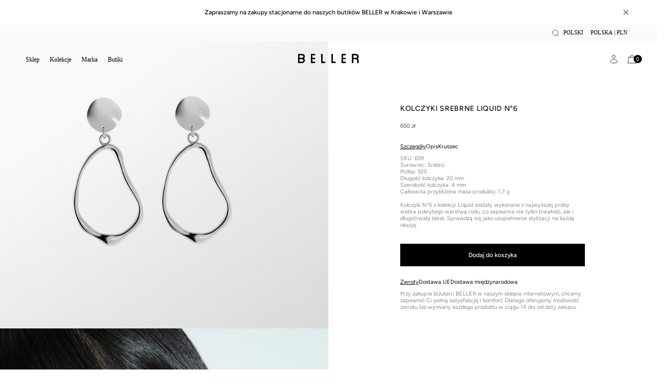

--- FILE ---
content_type: text/css
request_url: https://beller.pl/cdn/shop/t/25/assets/styles.css?v=147519088740952124141755591672
body_size: 31
content:
:root{--text_color: var(--source_text_color);--text_accent_color: var(--source_text_accent_color);--sale_price_color: var(--source_sale_price_color);--background_color: var(--source_background_color);--background_accent_color: var(--source_background_accent_color);--buttons_text_color: var(--source_buttons_text_color);--buttons_text_hover_color: var(--source_buttons_text_hover_color);--buttons_background_color: var(--source_buttons_background_color);--buttons_background_hover_color: var(--source_buttons_background_hover_color);--arrow_link_hover_color: var(var(--text_color))}:root{--font-base-size: 8.8px;--font-xs-size: max(12px, var(--settings-xs-text-size) * var(--font-base-size));--font-s-size: max(12px,var(--settings-s-text-size) * var(--font-base-size));--font-m-size: max(12px,var(--settings-m-text-size) * var(--font-base-size));--font-l-size: max(12px,var(--settings-l-text-size) * var(--font-base-size));--font-xl-size: max(12px,var(--settings-xl-text-size) * var(--font-base-size));--font-xxl-size: max(12px,var(--settings-xxl-text-size) * var(--font-base-size));--font-xxxl-size: max(12px,var(--settings-xxxl-text-size) * var(--font-base-size));--font-xs-line-height: 1.5;--font-s-line-height: 1.5;--font-m-line-height: 1.6;--font-l-line-height: 1.6;--font-xl-line-height: 1.4;--font-xxl-line-height: 1.3;--font-xxxl-line-height: 1.2}.font-xs-size{font-size:max(12px,(var(--settings-xs-text-size) * var(--font-base-size)))!important;line-height:var(--font-xs-line-height)}.font-s-size{font-size:max(12px,(var(--settings-s-text-size) * var(--font-base-size)))!important;line-height:var(--font-s-line-height)}.font-m-size{font-size:max(12px,(var(--settings-m-text-size) * var(--font-base-size)))!important;line-height:var(--font-m-line-height)}.font-l-size{font-size:max(12px,(var(--settings-l-text-size) * var(--font-base-size)))!important;line-height:var(--font-l-line-height)}.font-xl-size{font-size:max(12px,(var(--settings-xl-text-size) * var(--font-base-size)))!important;line-height:var(--font-xl-line-height)}.font-xxl-size{font-size:max(12px,(var(--settings-xxl-text-size) * var(--font-base-size)))!important;line-height:var(--font-xxl-line-height)}.font-xxxl-size{font-size:max(12px,(var(--settings-xxxl-text-size) * var(--font-base-size)))!important;line-height:var(--font-xxxl-line-height)}@media (min-width: 481px){:root{--font-base-size: 10px}}:root{--columns-count: 2}@media (min-width:800px){:root{--columns-count: 3}}@media (min-width:1000px){:root{--columns-count: 4}}@media (min-width:1200px){:root{--columns-count: 5}}:root{--space-around: min(5.93vw, 48px);--max-width: min(100vw - 2 * var(--space-around), 100vw - 2 * var(--space-around) - (45vw - 500px) , 1320px);--max-width-header: min(100vw - 2 * var(--space-around), 100vw - 2 * var(--space-around) - (45vw - 500px) , 1320px);--max-width-header-large: calc(100vw - 2 * var(--space-around));--max-width-cart: min(100vw - 2 * var(--space-around), 100vw - 6 * var(--space-around) - (45vw - 500px) , 1320px - 6 * var(--space-around));--max-width-article: min(100vw - 2 * var(--space-around), 800px);--max-width-grid: min(100vw - 2 * var(--space-around), 100vw - 4 * var(--space-around) - (45vw - 500px) , 1320px - 4 * var(--space-around));--max-width-small: min(100vw - 2 * var(--space-around), 100vw - 6 * var(--space-around) - (45vw - 500px) , 1320px - 6 * var(--space-around));--max-width-smallest: min(100vw - 4 * var(--space-around), 636px)}.max-width,.shopify-policy__container .max-width-menu,.max-width-cart,.max-width-header,.max-width-header-large,.max-width-article,.max-width-grid,.shopify-policy__body,.max-width-small{padding-left:var(--space-around);padding-right:var(--space-around);margin:auto;width:var(--max-width)}.max-width-smallest{padding-left:calc(2 * var(--space-around));padding-right:calc(2 * var(--space-around));margin:auto;width:var(--max-width-smallest)}.max-width-header-large{width:var(--max-width-header-large)}.max-width-article{width:100%}.max-width-cart{width:var(--max-width-cart)}.max-width-grid,.shopify-policy__body{width:var(--max-width-grid)}.max-width-small{width:var(--max-width-small)}.max-width-cart .max-width-cart{width:unset;max-width:unset;padding-left:unset;padding-right:unset}
/*# sourceMappingURL=/cdn/shop/t/25/assets/styles.css.map?v=147519088740952124141755591672 */


--- FILE ---
content_type: text/css
request_url: https://beller.pl/cdn/shop/t/25/assets/grid.css?v=113297725369982011631755590994
body_size: 1610
content:
/** Shopify CDN: Minification failed

Line 165:32 The "-" operator only works if there is whitespace on both sides
Line 171:32 The "-" operator only works if there is whitespace on both sides

**/
/* Small grid */
.small-grid {
  --columns-count: 2;
  --line-height: var(--font-s-line-height) * 1em;
  --used-lines: 6;

  display: grid;
  grid-auto-flow: dense;
  margin: calc(-0.5 * var(--grid-gap));
  grid-template-columns: repeat(
    var(--columns-count),
    calc(100% / var(--columns-count))
  );
  position: relative;
}
@media (max-width: 500px) {
  .small-grid.two-columns,
  .small-grid.three-columns {
    --columns-count: 1;
  }
}
@media (min-width: 800px) {
  .small-grid.four-columns,
  .small-grid.five-columns {
    --columns-count: 3;
  }
  .small-grid.three-columns {
    --columns-count: 2;
  }
}
@media (min-width: 1000px) {
  .small-grid.three-columns {
    --columns-count: 3;
  }
  .small-grid.four-columns,
  .small-grid.five-columns {
    --columns-count: 4;
  }
}
@media (min-width: 1200px) {
  .small-grid.five-columns {
    --columns-count: 5;
  }
}

.small-block {
  box-sizing: border-box;
  padding: calc(var(--grid-gap) / 2);
  display: flex;
  flex-direction: column;
  position: relative;
}

.small-block .promotion {
  display: flex;
}
.small-block .promotion::before {
  content: " ";
  display: block;
  width: 0;
  padding-bottom: calc(
    100% / var(--aspect-ratio) + var(--used-lines) * var(--line-height)
  );
}
.small-block .promotion {
  position: relative;
  overflow: hidden;
  color: rgb(var(--text_color));
  background-color: rgb(var(--background_color));
}
.small-block .promotion > div {
  width: 100%;
}
.small-block .promotion .content-background {
  position: absolute;
  height: 100%;
  width: 100%;
  object-fit: cover;
  z-index: 0;
}
.small-block .promotion .content-background img {
  height: 100%;
  width: 100%;
  object-fit: cover;
  z-index: 0;
  transition: var(--grid-image-on-hover-speed) ease transform;
}
.small-block .promotion .content-text {
  position: relative;
  z-index: 1;
  padding: min(var(--space-around), 24px);
}

.small-block .small-block-top {
  aspect-ratio: var(--aspect-ratio);
  flex-grow: 1;
  position: relative;
  overflow: hidden;
  width: 100%;
}
.small-block .small-block-top img,
.small-block .small-block-top svg {
  width: calc(100% + 1px);
  height: calc(100% + 1px);
  object-fit: cover;
  position: absolute;
  transition: var(--grid-image-on-hover-speed) ease transform,
    var(--grid-image-on-hover-speed) ease opacity;
}

.small-block .small-block-top.with-second-image img:nth-of-type(2) {
  opacity: 0;
}
.small-block a.small-block-top.with-second-image:hover img {
  opacity: 0;
}
.small-block a.small-block-top.with-second-image:hover img:nth-of-type(2) {
  opacity: 1;
}

.small-block .small-block-top .variant-image {
  opacity: 0;
}

.small-block .small-block-bottom {
  min-height: calc(var(--used-lines) * var(--line-height));
  line-height: var(--line-height);
  position: relative;
  padding: calc(0.05em + (48px - var(--line-height)) / 2) 0px 0 0;
}
.small-block .small-block-bottom.with-quick-view {
  padding: calc(0.05em + (48px - var(--line-height)) / 2) 40px 0 0;
}
.small-block .small-block-bottom .icon.icon-add-to-cart {
  top: 0;
  right: 0;
  position: absolute;
}
.small-block .small-block-bottom .underline-animation {
  margin-bottom: -0.25em;
}
.small-block-bottom-text > *:not(:first-child) {
  margin-top: 1px;
}
.small-block-bottom-text > *:not(:last-child) {
  margin-bottom: 1px;
}
.small-block .small-block-bottom p {
  margin: 0;
}
.small-block .block-badge {
  position: absolute;
  z-index: 3;
  display: flex;
  flex-direction: column;
  gap: 4px;
}
.small-block .block-badge-top_left {
  top: calc(var(--grid-gap) / 2 -1px);
  left: calc(var(--grid-gap) / 2 - 1px);
  align-items: flex-start;
  justify-content: flex-start;
}
.small-block .block-badge-top_right {
  top: calc(var(--grid-gap) / 2 -1px);
  right: calc(var(--grid-gap) / 2 - 1px);
  align-items: flex-end;
  justify-content: flex-start;
}
.small-block .block-badge span {
  display: block;
  padding: 6px 10px 6px;
  background-color: rgb(var(--background_color));
}

.small-block-notes {
  padding-right: 12px;
  position: relative;
  /* height: calc(2 * var(--line-height)); */
  width: 100%;
  /* overflow: hidden; */
}
.small-block-notes > p {
  display: -webkit-box;
  -webkit-line-clamp: 2;
  -webkit-box-orient: vertical;
  overflow: hidden;
}
/* .small-block-notes:after,.small-block-notes:before{
  content: "...";background-color: rgb(var(--background_color)); z-index: 1; position: absolute; right: 0; padding-left: 3px;
}
.small-block-notes:before{top: calc(var(--line-height));}
.small-block-notes:after{color: transparent;min-height: calc(2 * var(--line-height));} */

.small-block .product-name-with-price > p {
  display: inline;
}
@media (max-width: 480px) {
  .small-grid:not(.two-columns) .small-block .product-name-with-price > p,
  .small-grid:not(.two-columns) .small-block .product-name-with-price > span {
    display: block;
  }
  .small-grid:not(.two-columns) .small-block .product-name-with-price > .dot {
    display: none;
  }
}

/* Gallery v2 */
.gallery-grid {
  --columns-count: 2;
  --aspect-ratio: 1;
  display: grid;
  grid-auto-flow: dense;
  grid-template-columns: repeat(
    var(--columns-count),
    calc(100% / var(--columns-count))
  );
}
.full-width > .gallery-grid.with-gap,
.full-width > * > .gallery-grid.with-gap {
  margin-left: var(--space-around);
  margin-right: var(--space-around);
}
.gallery-grid.with-gap {
  grid-template-columns: repeat(
    var(--columns-count),
    calc(
      (100% - var(--grid-gap) * (var(--columns-count) - 1)) /
        var(--columns-count)
    )
  );
  grid-gap: var(--grid-gap);
}
.gallery-grid.text-gallery-grid {
  margin-left: calc(-1 * var(--space-around));
  margin-right: calc(-1 * var(--space-around));
}
.gallery-grid.columns-2,
.gallery-grid.columns-3 {
  --columns-count: 1;
}
@media (min-width: 600px) {
  .gallery-grid.columns-2 {
    --columns-count: 2;
  }
  .gallery-grid.columns-3,
  .gallery-grid.columns-5 {
    --columns-count: 3;
  }
}
@media (min-width: 800px) {
  .gallery-grid.columns-4 {
    --columns-count: 4;
  }
  .gallery-grid.columns-6 {
    --columns-count: 6;
  }
}
/* @media (min-width: 800px) {
  .gallery-grid.columns-4,
  .gallery-grid.columns-6 {
    --columns-count: 4;
  }
} */
@media (min-width: 1000px) {
  .gallery-grid.columns-5 {
    --columns-count: 5;
  }
}
@media (min-width: 1200px) {
  .gallery-grid.columns-6 {
    --columns-count: 6;
  }
}
.gallery-grid-item {
  position: relative;
  z-index: 1;
  background-color: rgb(var(--background_color));
  color: rgb(var(--text_color));
}
.gallery-grid-item > div {
  width: 100%;
}

.gallery-grid-item .text .text-content.with-small-margin {
  margin: calc(var(--space-around) / 2);
}
.gallery-grid-item .text .text-content.without-margin {
  margin: 0;
}

.gallery-grid-item.cover::before {
  content: " ";
  display: block;
  width: 0;
  padding-bottom: calc(var(--aspect-ratio) * 100%);
}
.gallery-grid-item.cover .media {
  position: absolute;
  top: 0;
  height: 100%;
  width: 100%;
  overflow: hidden;
  z-index: 0;
}
.gallery-grid-item .media > barracuda-image-loader {
  display: block;
}
.gallery-grid-item.cover .media > *,
.gallery-grid-item .media > barracuda-image-loader > * {
  width: calc(100% + 2px);
  height: calc(100% + 2px);
  object-fit: cover;
}

.gallery-grid-item .overlay-color {
  width: 100%;
  height: 100%;
  position: absolute;
}

.gallery-grid-item.cover .text {
  z-index: 1;
  position: relative;
  min-height: 100%;
  width: 100%;
}
.gallery-grid-item.link,
.small-block .promotion.link {
  cursor: pointer;
}
.gallery-grid-item.link .media > *,
.small-block .promotion.link .content-background > * {
  transform: scale(1);
  transition: transform var(--grid-image-on-hover-speed) ease;
}
.gallery-grid-item.link:hover .media > *,
.small-block .promotion.link:hover .content-background > * {
  transform: scale(var(--grid-zoom-image-on-hover));
}
.gallery-grid-item.link > div:after,
.small-block .promotion.link > div:after {
  content: " ";
  display: block;
  position: absolute;
  height: 100%;
  width: 100%;
  background-color: rgba(var(--background_color), 0);
  transition: 0.3s background-color ease;
  will-change: background-color;
}

/* .gallery-grid-item.link:hover > div:after,
.small-block .promotion.link:hover > div:after {
  background-color: rgba(var(--background_color), 0.4);
} */
.gallery-grid-item.link h3 .underline-animation,
.small-block .promotion.link h3 .underline-animation {
  cursor: pointer;
  background-position: 0 calc(1.25em);
  padding-bottom: 0.25em;
  background-image: linear-gradient(
    to right,
    rgb(var(--text_color)),
    rgb(var(--text_color))
  );
  background-size: 0 0.12em;
  background-repeat: no-repeat;
  transition: background-size 0.3s cubic-bezier(0.4, 0, 0.2, 1);
}
.gallery-grid-item.link:hover h3 .underline-animation,
.small-block .promotion.link:hover h3 .underline-animation {
  background-size: 100% 1px;
}
.gallery-grid-item .button,
.small-block .promotion.link .button {
  display: inline-block;
}

/* Large grid for blog */

.gallery-grid .article-block .article-text h3 {
  margin: 14px 0 8px 0;
}

.gallery-grid .article-block .article-text .article-info {
  margin-top: 36px;
  font-weight: bold;
}
@media (max-width: 480px) {
  .gallery-grid .article-block .article-text .article-info {
    margin-top: 24px;
  }
}
.gallery-grid
  .article-block
  .article-text
  .article-info
  span:not(.article-label)
  + span.article-label {
  padding-left: 14px;
}
.gallery-grid .article-block .article-text .article-label:not(:last-child) {
  padding-right: 14px;
}

.gallery-grid .article-block .article-text p {
  padding: 4px 0px 8px;
  margin: 0;
  font-size: 1em;
}

.gallery-grid .article-block .article-text .article-link {
  margin-top: 0;
}

.article-text .article-text {
  margin-bottom: 8px;
}

.gallery-grid .article-block .article-text {
  margin: 0;
  margin-right: 24px;
  margin-bottom: 0;
}
@media (min-width: 765px) {
  .gallery-grid .article-block .article-text {
    margin-right: 48px;
  }
}

a.article-image-url:hover + div.article-text h3 a span.underline-animation {
  background-size: 100% 1px;
}
/* Blog block */
.gallery-grid .article-block a .media-frame img {
  transition: transform 0.3s ease;
  transform: scale(1);
}
.gallery-grid .article-block a:hover .media-frame img {
  transform: scale(1.1);
}

/* Three grid, footer-grid */
.three-grid {
  display: grid;
  justify-content: center;
  grid-auto-flow: dense;
  grid-template-columns: 1fr;

  grid-gap: var(--grid-gap);
}
.legal-block {
  order: 10;
}
@media (min-width: 765px) {
  .three-grid {
    grid-template-columns: 1fr 1fr;
  }
  .legal-block {
    grid-column-start: 1;
    order: unset;
  }
  .three-block.wide {
    grid-column: span 2;
  }
  .three-block.tall {
    grid-row: span 2;
  }
}
@media (min-width: 1136px) {
  .three-grid {
    grid-template-columns: 1fr 1fr 1fr;
  }
}

/* Carousel */
.section-carousel-grid {
  position: relative;
  overflow: hidden;
}
.small-grid.carousel-grid,
.carousel-grid.universal {
  display: flex;
  position: relative;
  overflow-x: scroll;
  overflow-y: hidden;
}
.carousel-grid .small-block {
  flex-basis: calc(100% / var(--columns-count));
  flex-shrink: 0;
}
.carousel-grid .small-block.size-wide {
  flex-basis: calc(2 * (100% / var(--columns-count)));
}
.barracuda-carousel-controls {
  margin-top: 12px;
  display: flex;
  justify-content: space-between;
}
.barracuda-carousel-controls .arrows {
  opacity: 0;
}
.barracuda-dot {
  cursor: pointer;
  display: flex;
  height: 48px;
  width: 0;
  flex-shrink: 0;
  flex-grow: 0;
  overflow-x: hidden;
  justify-content: center;
  align-items: center;
  transition: 0.3s width ease 0.02s;
}
.barracuda-dot.visible {
  width: 24px;
}
.barracuda-dot:after {
  content: "";
  height: 4px;
  width: 0px;
  background-color: rgb(var(--text_color));
  border-radius: 50%;
  transform: scale(1);
  transition: 0.3s transform ease;
}
.barracuda-dot.visible:after {
  width: 4px;
}
.barracuda-dot:hover::after,
.barracuda-dot.current::after {
  transform: scale(1.5);
}
.barracuda-dot.visible.end:after {
  width: 3px;
  height: 3px;
}
@media (min-width: 810px) {
  .barracuda-carousel-controls .spacer {
    display: none;
  }
  .barracuda-carousel-controls .arrows {
    opacity: 1;
  }
}

/* Additional product grid styles */
.collection-grid-section .product-name {
  font-size: 10px !important;
  font-weight: 500;
  text-transform: uppercase;
  display: block;
}
.collection-grid-section .product-name p {
  text-transform: none;
  font-weight: 400;
  opacity: 1;
  color: #8a8a8a;
  padding-top: 4px;
}
.collection-grid-section .small-block .small-block-bottom {
  padding-top: 10px;
  padding-right: 20%;
}
@media (max-width: 768px) {
  .collection-grid-section .product-name {
    font-size: 9px !important;
  }
}


--- FILE ---
content_type: text/css
request_url: https://beller.pl/cdn/shop/t/25/assets/header.css?v=45455163481366537841755591290
body_size: 1004
content:
#header:not(.should-be-transparent){background-color:#fff!important;color:#000!important}#header{transition:.3s cubic-bezier(.215,.61,.355,1),.3s}#header:hover{transition:0}#header.hovered{background-color:#fff!important;color:#000!important}#header:not(.hovered){background-color:transparent!important}.after-header #header{background-color:#fff!important;color:#000!important}#header.hovered *,#header.hovered .header-logo{color:#000}#header .navbar-collapse.navbar-collapses.collapse.show{color:#000!important}#header *{font-family:Avenir Next!important}.header .header-inner{box-sizing:border-box;margin:0;width:100%;min-height:52px;padding:16px}@media (max-width: 953px){.header .header-inner{height:52px}}@media (min-width: 953px){.header .header-inner{padding:24px 50px 0}}.header .header-inner>.navbar{margin:0!important}.header .header-inner>.navbar .nav.navbar-nav{margin:0!important;display:flex}.header a.icon{width:20px;height:20px;position:relative}.header .count-container-style-badge{position:absolute;top:2px;right:7px;margin:0}.header .count-bg,.header .count{width:16px;height:16px;color:#fff!important;font-size:11px;font-style:normal;font-weight:400;line-height:17px}.header .count-container-style-badge>span{top:0}.header .navbar{position:relative}@media (min-width: 953px){.header .dropdown-menu-wrapper{display:flex;visibility:hidden;opacity:0;transition:.3s cubic-bezier(.215,.61,.355,1),.3s}.header .dropdown-menu-wrapper:hover{transition:0}.header ul.nav.navbar-nav li:hover .dropdown-menu-wrapper{visibility:visible;opacity:1}.header ul.nav.navbar-nav li.dropdown{padding-right:10px;padding-left:10px;padding-bottom:24px}.header ul.nav.navbar-nav li:first-of-type{padding-left:0}.header ul.nav.navbar-nav li:last-of-type{padding-right:0}}.header .dropdown a{font-size:12px;font-style:normal;font-weight:500;line-height:normal}.header .paira-dropdown-menu{box-sizing:border-box;gap:20px;top:45px;left:-50px;width:100vw;padding:24px 50px 32px;background:#fff}.header ul.nav.navbar-nav li:hover .paira-dropdown-menu{display:flex;flex-direction:row;gap:20px;align-items:flex-start;justify-content:flex-start}.header .dropdown-menu-inner{width:50%}.header .dropdown-menu-left{display:flex;gap:20px}.header .dropdown-menu-inner .dropdown-submenu{padding:0!important;max-width:200px!important;width:auto!important;margin:0!important;flex:1}.header .dropdown-menu-inner .dropdown-submenu .a-head{font-size:11px;font-style:normal;font-weight:500;line-height:normal;margin:0 0 24px;text-transform:lowercase}.header .dropdown-menu-inner .dropdown-submenu .a-head:first-letter{text-transform:uppercase}.header .dropdown-menu-inner .dropdown-submenu .dropdown-menu.cons{display:flex;flex-direction:column;gap:12px;max-height:350px;flex-wrap:wrap}.header .dropdown-menu-inner .dropdown-submenu .dropdown-menu.cons li{padding:0!important}.header .dropdown-menu-inner .dropdown-submenu .dropdown-menu.cons li a{font-size:11px;font-style:normal;font-weight:400;line-height:17px}.header .dropdown-menu-right{min-height:100%;display:flex;position:relative}.header .dropdown-menu-right a{position:absolute!important;top:0;right:0;bottom:0;left:0;box-sizing:border-box;width:100%;height:100%;padding:32px;display:flex;flex-direction:column;justify-content:flex-end;align-items:flex-start;gap:8px;background:linear-gradient(180deg,#0000,#00000080 90%)}.header .dropdown-menu-right img{width:100%;height:350px;object-fit:cover}.header .dropdown-menu-promotion-heading{color:var(--White, #fff)!important;font-size:12px;font-style:normal;font-weight:500;line-height:normal}.header .dropdown-menu-promotion-content,.header .dropdown-menu-promotion-content *{color:var(--White, #fff)!important;font-size:12px;font-style:normal;font-weight:400;line-height:normal;margin:0}.header .showroom-wrapper{gap:20px;flex-wrap:nowrap}.header .showroom-wrapper .showroom-inner{flex:1;position:relative;padding-right:0!important}.header .showroom-wrapper .showroom-inner img{height:350px;width:100%;object-fit:cover}.header .showroom-wrapper .showroom-inner .showroom-url{position:absolute;top:0;right:0;bottom:0;left:0;box-sizing:border-box;padding:32px;display:flex;flex-direction:column;justify-content:flex-end;align-items:flex-start;gap:8px;margin-bottom:0!important;background:linear-gradient(180deg,#0000,#00000080 90%)}.header .showroom-heading{color:var(--White, #fff)!important;font-size:12px;font-style:normal;font-weight:500;line-height:normal}.header .showroom-content,.header .showroom-content *{color:var(--White, #fff)!important;font-size:12px;font-style:normal;font-weight:400;line-height:normal}.header .showroom-content p{margin:0}.navbar-collapses.show{background-image:none!important}@media (max-width: 953px){#navbar-collapse{max-width:100%;display:flex;flex-direction:column;position:fixed;left:0;top:0;width:100%;height:100%;z-index:999;background-size:cover;z-index:9999999;transform:translate(-100%);transition:.3s;overflow:hidden}#navbar-collapse.show{transform:translate(0)}.header .navbar-collapse.navbar-collapses.collapse{background-color:#fff}.header .navbar-collapse.navbar-collapses.collapse.show{z-index:9999999;display:flex;flex-direction:column}.header .navbar-header.navbar-headers{position:static;background:transparent;height:auto;box-sizing:border-box;height:52px;margin-bottom:16px}.header .navbar-header .paddings{padding:16px;box-sizing:border-box;display:flex;justify-content:space-between!important;justify-content:center;height:52px}.header .navbar-header .paddings .close-navbar{float:none}.header .navbar-header svg{color:#000}.header .navbar-header svg g{fill:#000}.header .navbar-header .navbar-toggle svg{color:inherit}.drawer-header-text{font-size:11px;font-style:normal;font-weight:400;line-height:17px}.header .nav.navbar-nav *{color:#000;box-sizing:border-box}.header .nav.navbar-nav{display:flex!important;flex-direction:column;box-sizing:border-box;position:relative;height:100%}.header .nav.navbar-nav .dropdown.paira-dropdown .drop-drop{display:none}.header ul.nav.navbar-nav li,.header .dropdown-menu-lvl-1 .dropdown-submenu,.header .dropdown-menu-lvl-2 .dropdown-submenu{padding:0 16px!important;width:100%!important}.header .nav.navbar-nav .dropdown-element{padding:16px 0;margin:0!important;border-bottom:1px solid #f5f5f0;color:var(--Grey, #474747);font-size:11px;font-style:normal;font-weight:400;line-height:17px;display:flex;justify-content:space-between;align-items:center}.header .nav.navbar-nav a.dropdown-element{display:inline-block}.header .nav.navbar-nav .dropdown-element .dropdown-element{padding:12px 0}.header .nav.navbar-nav .dropdown-menu-lvl-1,.header .nav.navbar-nav .dropdown-menu-lvl-2{position:absolute;top:0;width:100%;bottom:0;left:0;background-color:rgb(var(--color-background));z-index:1;transform:translate(100%);visibility:hidden;background-color:#fff;transition:.3s;flex-direction:column!important;gap:0!important}.header .nav.navbar-nav .dropdown-menu-lvl-2{z-index:99999999999999999999999999}.header .nav.navbar-nav .dropdown-menu-lvl-1.open,.header .nav.navbar-nav .dropdown-menu-lvl-2.open{transform:translate(0);visibility:visible}.header .dropdown-menu-lvl-1 .dropdown-element{border:none!important}.header .dropdown-submenu-topbar{display:flex!important;align-items:center;gap:12px;padding:12px 0!important}.header .dropdown-submenu-topbar span{font-size:11px;font-style:normal;font-weight:500;line-height:normal;padding:12px 0}.header .drawer-footer{box-sizing:border-box;padding:16px;display:flex;flex-direction:column;gap:24px;margin-top:auto}.header .drawer-footer .header-icons:first-child{margin:0}div#search{z-index:99999999!important}.header .drawer-footer .disclosure{padding-left:0}.header .drawer-footer .disclosure__list-wrapper{box-shadow:0 1px 4px #00000014;position:absolute;top:0;bottom:unset;right:unset;left:-16px;transform:none;transform:translateY(-100%);z-index:999999999999999999}.header .dropdown-menu-drawer{width:100%;height:180px;padding:0 16px;position:relative;box-sizing:border-box!important;display:flex;margin-top:12px}.header .dropdown-menu-drawer img{width:100%;height:100%;object-fit:cover}.header .dropdown-menu-drawer a{position:absolute!important;top:0;right:16px;bottom:0;left:16px;box-sizing:border-box!important;width:auto!important;height:100%;padding:12px;display:flex!important;flex-direction:column;justify-content:flex-end;align-items:flex-start;gap:8px;background:linear-gradient(180deg,#0000,#00000080 90%)}#header .showroom-wrapper.dropdown-menu-lvl-1{display:flex!important;gap:12px!important;overflow:auto}.header .showroom-wrapper .showroom-inner{height:180px}.header .showroom-wrapper .showroom-inner img{height:100%}.header .showroom-wrapper .showroom-inner .showroom-url{padding:16px;right:16px;left:16px;width:auto}.navbar-collapse,.navbar-collapse *{box-sizing:border-box}.header-icons:last-child{margin-right:0}.header .navbar-toggle.pull-right{color:inherit}}.header sup{font-size:8px}.dropdown-parent .drawer-animation{opacity:0;transform:translateY(-5px);transition:none}.dropdown-parent.is-visible .drawer-animation{opacity:1;transform:translateY(0);transition:transform .15s cubic-bezier(.215,.61,.355,1),opacity .35s cubic-bezier(.215,.61,.355,1),color .25s cubic-bezier(.215,.61,.355,1)}.dropdown-parent .drawer-animation-image{opacity:0;transition:none}.dropdown-parent.is-visible .drawer-animation-image{opacity:1;transition:opacity .75s cubic-bezier(.215,.61,.355,1)}.dropdown-menu.cons.drawer-animation>li:hover>a{transition:.3s}.dropdown-menu.cons.drawer-animation>li:hover>a{opacity:.7}
/*# sourceMappingURL=/cdn/shop/t/25/assets/header.css.map?v=45455163481366537841755591290 */


--- FILE ---
content_type: text/css
request_url: https://beller.pl/cdn/shop/t/25/assets/cookier-bar.css?v=7747258526282952391760349201
body_size: 573
content:
@media screen and (min-width: 800px){.cc-banner.cc-bottom.cc-classic.cc-window{left:106px!important;right:106px!important;bottom:0!important;transform:translate(0)!important;border-radius:0!important;width:unset!important}.cookieconsent-wrapper.isense-cookieconsent-wrapper{align-items:center!important;gap:26px!important;padding:32px!important}.cookieconsent-wrapper.isense-cookieconsent-wrapper .cc-message.isense-cc-message>span{color:var(--Mid-Grey, #727272)!important;font-family:Avenir Next!important;font-size:11px!important;font-style:normal!important;font-weight:400!important;line-height:normal!important}.cookieconsent-wrapper.isense-cookieconsent-wrapper .cc-message.isense-cc-message>span>span{display:block!important;color:var(--Black, #000)!important;font-family:Avenir Next!important;font-size:11px!important;font-style:normal!important;font-weight:500!important;line-height:normal!important;margin-bottom:4px!important}.cookieconsent-wrapper.isense-cookieconsent-wrapper .cc-message.isense-cc-message .cc-link.isense-cc-link{display:inline!important;color:var(--Mid-Grey, #727272)!important;font-family:Avenir Next!important;font-size:11px!important;font-style:normal!important;font-weight:400!important;line-height:normal!important;text-decoration-line:underline!important;text-decoration-style:solid!important;text-decoration-skip-ink:auto!important;text-decoration-thickness:auto!important;text-underline-offset:auto!important;text-underline-position:from-font!important}.cc-btn.cc-settings.isense-cc-btn.isense-cc-settings{display:flex!important;padding:10px 0!important;justify-content:center!important;align-items:center!important;gap:10px!important;flex-shrink:0!important;border:none!important;color:var(--Black, #000)!important;font-family:Avenir Next!important;font-size:11px!important;font-style:normal;font-weight:400!important;line-height:normal!important;text-decoration-line:underline!important}.cc-btn.cc-settings.isense-cc-btn.isense-cc-settings:hover{background-color:transparent!important;color:var(--Black, #000)!important}.cc-btn.cc-deny.isense-cc-btn.isense-cc-deny.isense-cc-submit-consent,.cc-btn.cc-allow.isense-cc-btn.isense-cc-allow.isense-cc-submit-consent{display:flex!important;padding:10px 0!important;justify-content:center!important;align-items:center!important;gap:10px!important;flex:1 0 0!important;color:var(--Black, #000)!important;font-family:Avenir Next!important;font-size:11px!important;font-style:normal;font-weight:400!important;line-height:14px!important;background-color:transparent!important;border:1px solid var(--Grey, #474747)!important;border-radius:0!important;margin-left:12px!important;max-width:186px!important;width:100%!important}.isense-close-icon.isense-cc-submit-consent{display:none!important}.cc-btn.cc-settings.isense-cc-btn.isense-cc-settings:focus,.cc-btn.cc-deny.isense-cc-btn.isense-cc-deny.isense-cc-submit-consent:focus,.cc-btn.cc-allow.isense-cc-btn.isense-cc-allow.isense-cc-submit-consent:focus{box-shadow:none!important}}@media screen and (min-width: 1200px){.cc-btn.cc-deny.isense-cc-btn.isense-cc-deny.isense-cc-submit-consent,.cc-btn.cc-allow.isense-cc-btn.isense-cc-allow.isense-cc-submit-consent{width:186px!important}}@media screen and (min-width: 800px){.cc-settings-view .cc-settings-dialog.isense-cc-settings-dialog{top:50%!important;transform:translateY(-50%)!important;padding:24px 0!important}.cc-settings-view .cookie-settings-header.isense-cookie-settings-header{color:#000!important;font-family:Avenir Next!important;font-size:11px!important;font-style:normal!important;font-weight:500!important;line-height:normal!important;text-align:left!important;margin-bottom:24px!important;padding-left:32px!important;padding-right:32px!important}.cc-settings-view .cc-btn-close-settings:focus{box-shadow:none!important}.cc-settings-view .cc-btn-close-settings svg{width:14px!important;height:14px!important;stroke-width:1!important}.cc-settings-view .cookie-section-button-container.isense-cookie-section-button-container{border-top:1px solid #f5f5f5!important;border-bottom:1px solid #f5f5f5!important;padding:21px 32px!important;grid-gap:40px!important;margin:0!important}.cc-settings-view .cookie-settings-sections.isense-cookie-settings-sections{bottom:0!important}.cc-settings-view .cookie-settings-section.isense-cookie-settings-section{padding:8px 0!important;margin:0 0 6px!important;border:none!important;background-color:transparent!important;text-align:left!important;color:#727272!important;font-family:Avenir Next!important;font-size:11px!important;font-style:normal!important;font-weight:500!important;line-height:normal!important}.cc-settings-view .cookie-settings-section.isense-cookie-settings-section.active{color:#000!important;font-family:Avenir Next!important;font-size:11px!important;font-style:normal!important;font-weight:500!important;line-height:normal!important;text-decoration-line:underline!important}.cc-settings-view .cookie-section-information.isense-cookie-section-information{padding-right:0!important}.cc-settings-view .cookie-settings-section-container.isense-cookie-settings-section-container>div{margin-top:8px!important;margin-bottom:8px!important}.cc-settings-view .cookie-settings-section-container.isense-cookie-settings-section-container>div>div{color:#000!important;font-family:Avenir Next!important;font-size:11px!important;font-style:normal!important;font-weight:500!important;line-height:normal!important}.cc-settings-view .cookie-settings-section-container.isense-cookie-settings-section-container>div>label{width:14px!important;height:14px!important;min-width:unset!important}.cc-settings-view .cookie-settings-section-container.isense-cookie-settings-section-container>div>label>input{display:block!important;visibility:visible!important;opacity:1!important;width:14px!important;height:14px!important;accent-color:#000!important}.cc-settings-view .cookie-settings-section-container.isense-cookie-settings-section-container>div>label>span{display:none!important}.cc-settings-view .cookie-settings-section-paragraph.isense-cookie-settings-section-paragraph{color:var(--Mid-Grey, #727272)!important;font-family:Avenir Next!important;font-size:11px!important;font-style:normal!important;font-weight:400!important;line-height:normal!important;margin-top:16px!important;margin-bottom:8px!important;min-height:unset!important}.cc-settings-view .cc-compliance.cc-highlight.isense-cc-compliance.isense-cc-highlight{padding:24px 24px 0!important;margin:0!important}.cc-settings-view .cc-btn.cc-btn-accept-selected.isense-cc-btn.isense-cc-btn-accept-selected.isense-cc-submit-consent{display:flex!important;width:153px!important;padding:10px 0!important;justify-content:center!important;align-items:center!important;gap:10px!important;align-self:stretch!important;border:1px solid var(--Grey, #474747)!important;border-radius:0!important;color:#000!important;font-family:Avenir Next!important;font-size:11px!important;font-style:normal!important;font-weight:400!important;line-height:normal!important}.cc-settings-view .cc-btn.cc-btn-accept-selected.isense-cc-btn.isense-cc-btn-accept-selected.isense-cc-submit-consent:hover{background-color:transparent}.cc-settings-view .cc-btn.cc-btn-accept-all.isense-cc-btn.isense-cc-btn-accept-all.isense-cc-submit-consent{display:flex!important;width:153px!important;padding:10px 0!important;justify-content:center!important;align-items:center!important;gap:10px!important;align-self:stretch!important;border:1px solid var(--Grey, #474747)!important;border-radius:0!important;color:#000!important;font-family:Avenir Next!important;font-size:11px!important;font-style:normal!important;font-weight:400!important;line-height:normal!important;background-color:transparent!important;margin-left:12px!important}.cc-settings-view .cc-btn.cc-btn-accept-all.isense-cc-btn.isense-cc-btn-accept-all.isense-cc-submit-consent:hover{background-color:transparent}.cc-settings-view .cc-btn.cc-btn-reject-all.isense-cc-btn.isense-cc-btn-reject-all.isense-cc-submit-consent{display:flex!important;width:121px!important;padding:10px 0!important;justify-content:center!important;align-items:center!important;gap:10px!important;border:none!important;background-color:transparent!important;color:#000!important;font-family:Avenir Next!important;font-size:10px!important;font-style:normal!important;font-weight:400!important;line-height:normal!important;text-decoration-line:underline!important}.cc-settings-view .cc-consent-verification.isense-cc-consent-verification{color:var(--Mid-Grey, #727272)!important;font-family:Avenir Next!important;font-size:10px!important;font-style:normal!important;font-weight:400!important;line-height:normal!important;padding:0 24px!important}.cc-settings-view .cc-consent-verification.isense-cc-consent-verification a{color:var(--Mid-Grey, #727272)!important;font-family:Avenir Next!important;font-size:10px!important;font-style:normal!important;font-weight:400!important;line-height:normal!important;text-decoration-line:underline!important}}@media screen and (max-width: 799px){.cc-banner.cc-bottom.cc-classic.cc-window{left:16px!important;right:16px!important;bottom:0!important;transform:translate(0)!important;border-radius:0!important;width:auto!important}body .csm-cookie-consent .cookieconsent-wrapper.isense-cookieconsent-wrapper{gap:17px!important;padding:24px 16px!important;width:auto!important}.cookieconsent-wrapper.isense-cookieconsent-wrapper .cc-message.isense-cc-message>span{color:var(--Mid-Grey, #727272)!important;font-family:Avenir Next!important;font-size:11px!important;font-style:normal!important;font-weight:400!important;line-height:normal!important}.cookieconsent-wrapper.isense-cookieconsent-wrapper .cc-message.isense-cc-message>span>span{display:block!important;color:var(--Black, #000)!important;font-family:Avenir Next!important;font-size:11px!important;font-style:normal!important;font-weight:500!important;line-height:normal!important;margin-bottom:8px!important}.cookieconsent-wrapper.isense-cookieconsent-wrapper .cc-message.isense-cc-message .cc-link.isense-cc-link{display:inline!important;color:var(--Mid-Grey, #727272)!important;font-family:Avenir Next!important;font-size:11px!important;font-style:normal!important;font-weight:400!important;line-height:normal!important;text-decoration-line:underline!important;text-decoration-style:solid!important;text-decoration-skip-ink:auto!important;text-decoration-thickness:auto!important;text-underline-offset:auto!important;text-underline-position:from-font!important;padding:0!important;margin-left:4px}.cc-compliance.cc-highlight.isense-cc-compliance.isense-cc-highlight{margin-top:0!important}.cc-btn.cc-settings.isense-cc-btn.isense-cc-settings{display:flex!important;padding:10px 0!important;justify-content:center!important;align-items:center!important;gap:10px!important;flex-shrink:0!important;border:none!important;color:var(--Black, #000)!important;font-family:Avenir Next!important;font-size:11px!important;font-style:normal;font-weight:400!important;line-height:normal!important;text-decoration-line:underline!important;margin-left:0!important}.cc-btn.cc-settings.isense-cc-btn.isense-cc-settings:hover{background-color:transparent!important;color:var(--Black, #000)!important}.cc-btn.cc-deny.isense-cc-btn.isense-cc-deny.isense-cc-submit-consent,.cc-btn.cc-allow.isense-cc-btn.isense-cc-allow.isense-cc-submit-consent{display:flex!important;padding:10px 0!important;justify-content:center!important;align-items:center!important;gap:10px!important;flex:1 0 0!important;color:var(--Black, #000)!important;font-family:Avenir Next!important;font-size:11px!important;font-style:normal;font-weight:400!important;line-height:14px!important;background-color:transparent!important;border:1px solid var(--Grey, #474747)!important;border-radius:0!important;width:100%!important;margin-left:0!important}.isense-close-icon.isense-cc-submit-consent{display:none!important}.cc-btn.cc-settings.isense-cc-btn.isense-cc-settings:focus,.cc-btn.cc-deny.isense-cc-btn.isense-cc-deny.isense-cc-submit-consent:focus,.cc-btn.cc-allow.isense-cc-btn.isense-cc-allow.isense-cc-submit-consent:focus{box-shadow:none!important}}@media screen and (max-width: 799px){.cc-settings-view .cc-settings-dialog.isense-cc-settings-dialog{top:50%!important;bottom:auto!important;transform:translateY(-50%);height:auto!important;left:16px!important;right:16px!important;width:calc(100% - 32px)!important;overflow:hidden;padding:24px 0!important;margin:0!important}.cc-settings-view .cookie-settings-header.isense-cookie-settings-header{color:#000!important;font-family:Avenir Next!important;font-size:11px!important;font-style:normal!important;font-weight:500!important;line-height:normal!important;text-align:left!important;margin-bottom:24px!important;padding-left:16px!important;padding-right:16px!important}.cc-settings-view .cc-btn-close-settings:focus{box-shadow:none!important}.cc-settings-view .cc-btn-close-settings svg{width:14px!important;height:14px!important;stroke-width:1!important}.cc-settings-view .cookie-section-button-container.isense-cookie-section-button-container{padding:0 16px!important;grid-gap:24px!important;margin:0!important;border:none!important}.cc-settings-view .cookie-settings-sections.isense-cookie-settings-sections{bottom:0!important}.cc-settings-view .cookie-settings-section.isense-cookie-settings-section{padding:8px 0!important;margin:0 0 2px!important;border:none!important;background-color:transparent!important;text-align:left!important;color:#727272!important;font-family:Avenir Next!important;font-size:11px!important;font-style:normal!important;font-weight:500!important;line-height:normal!important}.cc-settings-view .cookie-settings-section.isense-cookie-settings-section.active{color:#000!important;font-family:Avenir Next!important;font-size:11px!important;font-style:normal!important;font-weight:500!important;line-height:normal!important;text-decoration-line:underline!important}.cc-settings-view .cookie-section-information.isense-cookie-section-information{padding:16px 0!important;border-bottom:1px solid var(--Light-Grey, #f2f2f0)!important}.cc-settings-view .cookie-settings-section-container.isense-cookie-settings-section-container>div{margin-top:0!important;margin-bottom:0!important;height:auto!important}.cc-settings-view .cookie-settings-section-container.isense-cookie-settings-section-container>div>div{color:#000!important;font-family:Avenir Next!important;font-size:11px!important;font-style:normal!important;font-weight:500!important;line-height:normal!important}.cc-settings-view .cookie-settings-section-container.isense-cookie-settings-section-container>div>label{width:14px!important;height:14px!important;min-width:unset!important}.cc-settings-view .cookie-settings-section-container.isense-cookie-settings-section-container>div>label>input{display:block!important;visibility:visible!important;opacity:1!important;width:14px!important;height:14px!important;accent-color:#000!important}.cc-settings-view .cookie-settings-section-container.isense-cookie-settings-section-container>div>label>span{display:none!important}.cc-settings-view .cookie-settings-section-paragraph.isense-cookie-settings-section-paragraph{color:var(--Mid-Grey, #727272)!important;font-family:Avenir Next!important;font-size:11px!important;font-style:normal!important;font-weight:400!important;line-height:normal!important;margin-top:16px!important;margin-bottom:0!important;min-height:unset!important}.cc-settings-view .cc-compliance.cc-highlight.isense-cc-compliance.isense-cc-highlight{padding:24px 16px 4px!important;margin:0!important;border:none!important;grid-gap:6px!important}.cc-settings-view .cc-btn.cc-btn-accept-selected.isense-cc-btn.isense-cc-btn-accept-selected.isense-cc-submit-consent{display:flex!important;padding:10px 0!important;justify-content:center!important;align-items:center!important;gap:10px!important;align-self:stretch!important;border:1px solid var(--Grey, #474747)!important;border-radius:0!important;color:#000!important;font-family:Avenir Next!important;font-size:11px!important;font-style:normal!important;font-weight:400!important;line-height:normal!important}.cc-settings-view .cc-btn.cc-btn-accept-selected.isense-cc-btn.isense-cc-btn-accept-selected.isense-cc-submit-consent:hover{background-color:transparent}.cc-settings-view .cc-btn.cc-btn-accept-all.isense-cc-btn.isense-cc-btn-accept-all.isense-cc-submit-consent{display:flex!important;padding:10px 0!important;justify-content:center!important;align-items:center!important;gap:10px!important;align-self:stretch!important;border:1px solid var(--Grey, #474747)!important;border-radius:0!important;color:#000!important;font-family:Avenir Next!important;font-size:11px!important;font-style:normal!important;font-weight:400!important;line-height:normal!important;background-color:transparent!important}.cc-settings-view .cc-btn.cc-btn-accept-all.isense-cc-btn.isense-cc-btn-accept-all.isense-cc-submit-consent:hover{background-color:transparent}.cc-settings-view .cc-btn.cc-btn-reject-all.isense-cc-btn.isense-cc-btn-reject-all.isense-cc-submit-consent{display:flex!important;padding:10px 0!important;justify-content:center!important;align-items:center!important;gap:10px!important;border:none!important;background-color:transparent!important;color:#000!important;font-family:Avenir Next!important;font-size:10px!important;font-style:normal!important;font-weight:400!important;line-height:normal!important;text-decoration-line:underline!important}.cc-settings-view .cc-consent-verification.isense-cc-consent-verification{color:var(--Mid-Grey, #727272)!important;font-family:Avenir Next!important;font-size:10px!important;font-style:normal!important;font-weight:400!important;line-height:normal!important;padding:0 16px!important}.cc-settings-view .cc-consent-verification.isense-cc-consent-verification a{color:var(--Mid-Grey, #727272)!important;font-family:Avenir Next!important;font-size:10px!important;font-style:normal!important;font-weight:400!important;line-height:normal!important;text-decoration-line:underline!important}.cc-settings-view .accept-reject-container.isense-accept-reject-container{flex-direction:column-reverse!important;grid-gap:6px!important}}@media screen and (min-width: 1025px){.cookieconsent-wrapper.isense-cookieconsent-wrapper{flex-direction:row!important}}
/*# sourceMappingURL=/cdn/shop/t/25/assets/cookier-bar.css.map?v=7747258526282952391760349201 */


--- FILE ---
content_type: text/css
request_url: https://beller.pl/cdn/shop/t/25/assets/cart-drawer.css?v=174128336406769141561755590993
body_size: 963
content:
#cart-drawer-overlay{opacity:0;transition:opacity .3s}#cart.topbar.visible+#cart-drawer-overlay{opacity:.2;display:block!important}body.topbar-open #cart-drawer-overlay{content:"";position:fixed;width:100vw;height:100vh;background:#000;opacity:.2;left:0;top:0;z-index:2;display:none!important}div#cart{height:auto!important;overflow:hidden;z-index:9999999999!important;padding-bottom:6px}#cart .cart-header{display:grid;grid-template-columns:1fr auto 1fr;align-items:center;padding:24px 50px;height:20px;min-height:auto!important;background-color:#fff}#cart .cart-header-count{font-size:12px;font-weight:400;justify-self:start}#close-cart-panel{margin-right:-20px;justify-self:end}#close-cart-panel svg{opacity:1!important}#cart .cart-header .cart-logo{justify-self:center}#cart.visible .header{z-index:13!important}#cart form{display:flex;gap:50px}.main-cart{padding:41px 50px 50px}#main-cart-items{max-height:368px;overflow-y:auto;overflow-x:hidden;max-width:none;width:70%;margin:0;scrollbar-width:none;-ms-overflow-style:none}#main-cart-items::-webkit-scrollbar{display:none}.main-cart .item-line-media{min-width:auto;width:100px;padding:0;margin-right:10px}.main-cart .item-line-media .media{width:100px;height:125px}.main-cart .cart-line.item-line:not(:last-child){padding-bottom:40px}.main-cart .item-line-media img{width:100%;height:100%}.main-cart .item-line-text{padding:0}.main-cart .item-line-description{padding:0;display:flex;flex-direction:column;justify-content:space-between}.cart-item-line-description-wrapper{display:flex;flex-direction:column;gap:10px}.main-cart .cart-item-price{padding-left:16px}.main-cart .cart-item-details{gap:16px}.main-cart .cart-item-line-description-wrapper *{font-size:12px!important}.main-cart .cart-item-line-remove{margin:0;width:auto;align-self:flex-start}.main-cart .cart-item-line-remove a{width:auto;height:auto;text-decoration:underline;color:#8a8a8a;font-weight:400;font-size:12px}.main-cart .cart-item-line-remove a svg{display:none}.main-cart .cart-item-line-remove a:before{content:attr(data-text)}.main-cart .cart-item-quantity-element{align-items:center;gap:4px;position:relative;display:flex}.main-cart .cart-item-quantity-element.loading{opacity:.5}.main-cart .line-item-quantity-selector{display:none}.main-cart .line-item-quantity-selector.visible{display:block}.main-cart .line-item-quantity-selector{position:absolute;top:20px}.main-cart .line-item-quantity-selector ul,.mobile-quantity-dropdown ul{list-style:none;width:55px;box-shadow:0 1px 4px #00000014;margin:0;padding:0;background-color:#fff;position:relative;z-index:12}.main-cart .line-item-quantity-selector li,.mobile-quantity-dropdown li{height:23px;width:100%;display:flex;justify-content:center;align-items:center}.main-cart .line-item-quantity-selector li.current-quantity,.mobile-quantity-dropdown li.current-quantity,.main-cart .line-item-quantity-selector li:hover,.mobile-quantity-dropdown li:hover{background-color:#f7f7f7}.mobile-quantity-dropdown{position:fixed;width:100%;bottom:0;pointer-events:none}.mobile-quantity-dropdown{display:none;transform:translateY(100%);z-index:9999;transition:transform .3s}.mobile-quantity-dropdown.visible{transform:translateY(0)}.mobile-quantity-dropdown ul{width:100%}.mobile-quantity-dropdown li{height:39px}.main-cart .cart-footer{margin:0;padding:0}.main-cart .cart-footer-wrapper{max-width:none;min-width:362px;margin-top:0;display:flex;flex-direction:column;text-align:left;gap:24px}.cart-summary-line:last-of-type,.cart-summary-line-tax,.cart-summary-line-note{margin:0}.tax-note p{margin:0;text-align:left}.cart-summary-line-summary-title{font-size:12px!important;font-weight:500}.main-cart .gift-note-wrapper textarea,.main-cart .gift-note-wrapper-mobile textarea{width:100%;max-width:calc(100% - 24px);padding:12px;height:40px;max-height:64px;border:1px solid #f1f1f1!important;border-radius:0!important;margin:0;resize:none;font-size:12px}.main-cart .gift-note-wrapper,.main-cart .gift-note-wrapper-mobile{flex-direction:column;gap:10px;margin-top:-4px;display:none}.main-cart .gift-note-wrapper-mobile{margin-top:-32px;display:none}.main-cart .gift-note-wrapper.open,.main-cart .gift-note-wrapper-mobile.open{display:flex}.cart-gift-note-container,.cart-gift-note-container-mobile{display:flex;justify-content:space-between;outline:none!important}.cart-gift-note-container,.cart-gift-note-container-mobile{cursor:pointer}.cart-gift-note-container.open .gift-note-open,.cart-gift-note-container-mobile.open .gift-note-open-mobile,.cart-gift-note-container .gift-note-close,.cart-gift-note-container-mobile .gift-note-close-mobile{display:none}.cart-gift-note-container .gift-note-open,.cart-gift-note-container-mobile .gift-note-open-mobile,.cart-gift-note-container.open .gift-note-close,.cart-gift-note-container-mobile.open .gift-note-close-mobile{display:block}.cart-gift-note-container-mobile{display:none}.main-cart .cart-summary-line{font-size:12px!important}.main-cart .cart-summary-line strong{font-weight:500}.main-cart .cart-summary-line-row{display:flex;justify-content:space-between;align-items:center}.main-cart .cart-summary-line-column{display:flex;flex-direction:column;gap:8px}.main-cart .cart-buttons input{margin:0;border-radius:0!important;text-transform:none!important;font-weight:500;background-color:#000!important;color:#fff!important}.main-cart .cart-buttons input[type=submit]:hover{background:#444!important;color:#fff!important;border-color:#444!important;box-shadow:none!important}.main-cart div.empty-cart{margin-bottom:0!important;margin-top:120px}.main-cart .empty-cart a{border-radius:0!important;text-transform:none!important;font-weight:500;background-color:#000!important;color:#fff!important;border:none!important;width:362px!important;padding-left:0!important;padding-right:0!important;margin-top:24px}.cart-summary-terms{display:flex;align-items:center;gap:12px}.cart-summary-terms input{margin:0;width:16px;height:16px;border-radius:0!important;border:1px solid #8a8a8a;accent-color:#000}.cart-summary-terms label{font-size:11px!important}.cart-summary-terms label a{text-decoration:underline}p.empty-cart{font-size:12px!important;font-weight:500;margin:0}@media (max-width: 768px){#cart-drawer-overlay{display:none}.main-cart div.empty-cart{margin-top:0}.main-cart .empty-cart a{font-size:11px!important}#cart .cart-header .cart-logo{width:91px}div#cart{height:100%!important;top:0!important;left:100vw!important;transition:.5s left;overflow-y:auto}#cart.visible{left:0!important}#cart .topbar-content,.main-cart,.main-cart .main-cart-content,.main-cart form,.content-inner-wrapper{height:102%}#cart .topbar-content{height:calc(100% - 100px)}.cart-inner-wrapper,#cart form{flex-direction:column;justify-content:space-between;padding-top:10px}#cart form{gap:50px}.main-cart{padding:0 16px 50px}#main-cart-items{width:100%;max-height:none;overflow:initial;padding-bottom:18px;margin-top:-18px}.cart-item-line-description-wrapper{gap:8px}.main-cart .cart-item-line-description-wrapper>div:first-child{flex-direction:column;gap:8px}.main-cart .cart-item-line-description-wrapper *{padding:0!important}.main-cart .item-line-media{width:100px;margin-right:0}.main-cart .item-line-media .media{width:100px;height:125px}.main-cart .cart-line.item-line:not(:last-child){padding-bottom:40px}.main-cart .cart-line.item-line{gap:10px}.main-cart .cart-footer{padding-bottom:32px}.main-cart .line-item-quantity-selector.desktop-quantity-dropdown{display:none}.mobile-quantity-dropdown{display:block;pointer-events:all}.quantity-dropdown-open:after{content:"";position:fixed;top:0;left:0;width:100%;height:100%;background:#0003}.cart-gift-note-container-mobile,.gift-note-wrapper-mobile{display:flex}.cart-gift-note-container,.gift-note-wrapper{display:none}}@media (max-width: 980px){.cart-item-line-remove{flex-grow:0!important}.item-line-description{margin-bottom:0!important}#cart .cart-header{padding:16px}#close-cart-panel{margin-right:0}}@media (max-width: 768px){#cart .header{width:100%}#cart .header .cart-header{width:100%;height:52px;box-sizing:border-box;display:grid;grid-template-columns:1fr auto 1fr;align-items:center}#cart .header .cart-header #close-cart-panel{justify-self:end}}
/*# sourceMappingURL=/cdn/shop/t/25/assets/cart-drawer.css.map?v=174128336406769141561755590993 */


--- FILE ---
content_type: text/css
request_url: https://beller.pl/cdn/shop/t/25/assets/collection-slider.css?v=84363324770981093811747661359
body_size: -286
content:
.collection-slider{height:auto}@media (min-width: 765px){.collection-slider{height:745px}}.collection-slider .desktop-slider{display:none}@media (min-width: 765px){.collection-slider .mobile-slider{display:none!important}.collection-slider .desktop-slider{display:block}}.collection-slider .desktop-slider,.collection-slider .desktop-slider .slide-container{position:relative;height:100%}.collection-slider .desktop-slider .slide-container .image-wrapper{position:absolute;top:0;right:0;bottom:0;left:0;opacity:0;visibility:hidden;transition:.8s cubic-bezier(.215,.61,.355,1)}.collection-slider .desktop-slider .slide-container .image-wrapper.active{opacity:1;visibility:visible}.collection-slider .desktop-slider .slide-container .image-wrapper img{width:100%;height:100%;object-fit:cover}.collection-slider .desktop-slider .slide-container .image-wrapper:after{content:"";position:absolute;top:0;left:0;width:100%;height:100%;background:linear-gradient(0deg,#0000001a 0% 100%);pointer-events:none}.collection-slider .desktop-slider .slide-lables-container{position:absolute;top:0;right:0;bottom:0;left:0;display:flex;justify-content:center;align-items:center;gap:40px}.collection-slider .desktop-slider .slide-lables-container .title-wrapper,.collection-slider .desktop-slider .slide-lables-container .title-wrapper a{color:#ffffff80;font-size:12px;font-style:normal;font-weight:500;line-height:normal;text-transform:uppercase;cursor:pointer}.collection-slider .desktop-slider .slide-lables-container .title-wrapper.active,.collection-slider .desktop-slider .slide-lables-container .title-wrapper.active a{color:#fff}.collection-slider .mobile-slider{display:block;position:relative}.collection-slider .mobile-slider .slide-container .image-wrapper{height:100vh;position:relative}.collection-slider .mobile-slider .slide-container .image-wrapper img{width:100%;height:100%;object-fit:cover}.collection-slider .mobile-slider .slide-container .image-wrapper:after{content:"";position:absolute;top:0;left:0;width:100%;height:100%;background:linear-gradient(0deg,#0000001a 0% 100%);pointer-events:none}.collection-slider .mobile-slider .slide-lables-container{position:absolute;top:0;right:0;bottom:0;left:0;display:flex}.collection-slider .mobile-slider .slide-lables-container-inner{position:sticky;top:0;width:100%;height:100vh;display:flex;flex-direction:column;justify-content:center;align-items:center;gap:40px}.collection-slider .mobile-slider .slide-lables-container .title-wrapper,.collection-slider .mobile-slider .slide-lables-container .title-wrapper a{color:#ffffff80;font-size:12px;font-style:normal;font-weight:500;line-height:normal;text-transform:uppercase}.collection-slider .mobile-slider .slide-lables-container .title-wrapper.active,.collection-slider .mobile-slider .slide-lables-container .title-wrapper.active a{color:#fff}.collection-slider .heading{margin:32px 0}@media (min-width: 765px){.collection-slider .heading{margin:72px 0 40px}}.collection-slider .heading h2{color:var(--Black, #000);font-size:14px;font-style:normal;font-weight:500;line-height:normal}
/*# sourceMappingURL=/cdn/shop/t/25/assets/collection-slider.css.map?v=84363324770981093811747661359 */


--- FILE ---
content_type: text/css
request_url: https://beller.pl/cdn/shop/t/25/assets/footer.css?v=144479251472624597541739449629
body_size: 7
content:
#section-footer{padding-top:48px!important;padding-bottom:48px}@media (min-width: 800px){#section-footer{padding-top:64px!important;padding-bottom:64px}}#section-footer .max-width-header-large{padding-left:16px;padding-right:16px;max-width:unset;box-sizing:border-box}@media (min-width: 800px){#section-footer .max-width-header-large{padding-left:50px;padding-right:50px}}.footer-mobile-nav{display:block;width:100%}.footer-desktop-nav{display:none}@media (min-width: 800px){.footer-mobile-nav{display:none}.footer-desktop-nav{display:block}}.footer-mobile-nav .collapse-toggle.opened .footer-minus{display:flex}.footer-mobile-nav .collapse-toggle.opened .footer-minus svg{transform:none}.footer-mobile-nav .collapse-toggle.opened .footer-plus{display:none}.footer-mobile-nav .collapse-toggle:not(.opened) .footer-minus{display:none}.footer-mobile-nav .collapse-toggle:not(.opened) .footer-plus{display:flex}.footer-mobile-nav .collapse-toggle a.icon{height:14px;width:14px}.footer-mobile-nav .collapsible-title-text{color:var(--Grey, #474747);font-size:11px;font-style:normal;font-weight:400;line-height:normal}.footer-mobile-nav .menu.dektop-and-mobile{margin-top:20px!important}@media (min-width: 800px){.section-footer .footer{row-gap:0;column-gap:32px}.section-footer .footer .footer-block.menu-line{flex:1}.section-footer .icon.icon-animated-right{margin-right:0}}.section-footer .footer .footer-mobile-nav .menu.dektop-and-mobile a span,.section-footer .footer .footer-desktop-nav .menu.dektop-and-mobile a span{color:var(--Black, #000);font-size:11px;font-style:normal;font-weight:400;line-height:normal;padding-bottom:14px!important}@media (min-width: 800px){.section-footer .footer .footer-desktop-nav .menu.dektop-and-mobile a span{padding-bottom:13px!important}}.footer-mobile-nav:first-of-type{border-bottom:1px solid var(--Light-Grey, #f2f2f0);padding-bottom:16px;margin-bottom:0!important}.footer .footer-mobile-nav{margin-bottom:32px}#section-footer .ns_content{margin-top:40px}@media (min-width: 800px){#section-footer .ns_content{margin-top:56px}#section-footer .ns_content .copyrigh{display:none!important}}#section-footer .ns_content .signature *{color:var(--Mid-Grey, #727272);font-size:11px;font-style:normal;font-weight:400;line-height:normal}#section-footer .ns_content .signature .visible-links{margin:0}#section-footer .ns_content .copyrigh{display:block;margin-top:40px}#section-footer .ns_content .copyrigh,#section-footer .ns_content .copyrigh *{color:var(--Mid-Grey, #727272);font-size:11px;font-style:normal;font-weight:400;line-height:normal}#section-footer .ns_title{margin-bottom:16px}#section-footer .ns_title h4{color:var(--Grey, #474747);font-size:11px;font-style:normal;font-weight:500;line-height:normal;text-transform:none}@media (min-width: 800px){#section-footer .menu_title{display:none}}.footer-block-copyright{display:none}@media (min-width: 800px){.footer-block-copyright{display:flex;width:100%;margin-top:72px}.footer-block-copyright,.footer-block-copyright *{color:var(--Mid-Grey, #727272);font-size:11px;font-style:normal;font-weight:400;line-height:normal}}.footer-block.subscribe-desktop{display:none}.footer-block.subscribe-mobile{display:block}@media (min-width: 800px){.footer-block.subscribe-desktop{display:block}.footer-block.subscribe-mobile{display:none}}.footer form.klaviyo-form input{border-bottom:1px solid #d1d1d1!important}.footer form.klaviyo-form input:focus-visible{outline:0!important;padding-left:0!important}.footer form.klaviyo-form button{padding-right:0!important}.footer form.klaviyo-form *{font-family:Avenir Next!important}.footer form.klaviyo-form input{padding-left:0!important}
/*# sourceMappingURL=/cdn/shop/t/25/assets/footer.css.map?v=144479251472624597541739449629 */


--- FILE ---
content_type: text/javascript
request_url: https://beller.pl/cdn/shop/t/25/assets/header.js?v=127951064253737912861747742997
body_size: -374
content:
document.addEventListener("DOMContentLoaded",()=>{const isDesktop=()=>window.innerWidth>=952,headerContainer=document.querySelector("#header"),navContainer=document.querySelector("#navbar-collapse");headerContainer&&navContainer&&(navContainer.addEventListener("mouseenter",e=>{isDesktop()&&headerContainer.classList.add("hovered")}),navContainer.addEventListener("mouseleave",e=>{isDesktop()&&headerContainer.classList.remove("hovered")}))}),document.addEventListener("DOMContentLoaded",()=>{document.querySelectorAll(".dropdown-parent").forEach(element=>{element.addEventListener("mouseover",()=>{element.classList.add("is-visible")}),element.addEventListener("mouseout",()=>{element.matches(":hover")||element.classList.remove("is-visible")})})}),document.addEventListener("DOMContentLoaded",()=>{const drawerElements=document.querySelectorAll(".drawer-go-to-lvl-1"),drawerLvl1Elements=document.querySelectorAll(".drawer-go-to-lvl-2"),elementsLvl1=document.querySelectorAll(".dropdown-menu-lvl-1"),elementsLvl2=document.querySelectorAll(".dropdown-menu-lvl-2");drawerElements&&drawerElements.forEach(element=>{const lvl1Element=element.querySelector(".dropdown-menu-lvl-1");lvl1Element&&element.addEventListener("click",()=>{lvl1Element.classList.add("open")})}),drawerLvl1Elements&&drawerLvl1Elements.forEach(element=>{const lvl2Element=element.querySelector(".dropdown-menu-lvl-2");lvl2Element&&element.addEventListener("click",()=>{lvl2Element.classList.add("open")})}),elementsLvl1&&elementsLvl1.forEach(el=>{const closeBtn=el.querySelector(".close-element-lvl-1");closeBtn&&closeBtn.addEventListener("click",()=>{setTimeout(()=>{el.classList.remove("open")},0)})}),elementsLvl2&&elementsLvl2.forEach(el=>{const closeBtn=el.querySelector(".close-element-lvl-2");closeBtn&&closeBtn.addEventListener("click",()=>{setTimeout(()=>{el.classList.remove("open")},0)})})});
//# sourceMappingURL=/cdn/shop/t/25/assets/header.js.map?v=127951064253737912861747742997


--- FILE ---
content_type: text/javascript
request_url: https://beller.pl/cdn/shop/t/25/assets/afterLoad.js?v=44444624291674782681734600376
body_size: 525
content:
document.querySelectorAll(".topbar").forEach(function(el){el.setAttribute("hidden",!0)}),document.addEventListener("keydown",function(event){event.key==="Escape"&&document.body.classList.contains("show-overlay")&&overlayClick(null,!0)});var lastPosition=0,now=new Date().getTime();if(window.addEventListener("scroll",function(){if(new Date().getTime()-now>10){if(window.scrollY<lastPosition-10||window.scrollY>lastPosition+10){window.scrollY<lastPosition-10?document.body.classList.add("scroll-top"):document.body.classList.remove("scroll-top"),window.scrollY>lastPosition+10?document.body.classList.add("scroll-down"):document.body.classList.remove("scroll-down"),window.scrollY<=0?document.body.classList.add("scroll-on-top"):document.body.classList.remove("scroll-on-top"),window.scrollY!=0&&window.scrollY<10?document.body.classList.add("scroll-after-top"):document.body.classList.remove("scroll-after-top");var headerHeight=document.querySelector("#header-sections").offsetHeight;window.scrollY>headerHeight?document.body.classList.contains("after-header")||(document.body.classList.add("after-header"),setTimeout(function(){document.body.classList.add("after-header-2")},10)):document.body.classList.remove("after-header","after-header-2"),window.innerHeight+window.scrollY+100>=document.body.offsetHeight?document.body.classList.add("on-bottom"):document.body.classList.remove("on-bottom"),lastPosition=window.scrollY}now=new Date().getTime()}},!1),Barracuda.loadRecommendations=function(){var placeholder=document.querySelector(".product-recommendations-not-loaded"),placeholder_parent=document.querySelector(".product-recommendations:not(.initialized)");placeholder&&placeholder_parent&&(placeholder_parent.classList.add("initialized"),axios.get(Shopify.routes.root+"recommendations/products",{params:{section_id:placeholder.dataset.sectionid,limit:parseInt(placeholder.dataset.limit),product_id:parseInt(placeholder.dataset.productid)}}).then(function(response){var code=response.data,ajaxElement=document.createElement("DIV");ajaxElement.innerHTML=code,placeholder_parent.innerHTML+=ajaxElement.querySelector(".product-recommendations").innerHTML,placeholder.remove(),document.dispatchEvent(new CustomEvent("barracuda:section:added")),Barracuda.aos.refreshHard(),Barracuda.init(),Barracuda.elements.init(),Barracuda.setScrollBarWidth();var swiper=new Swiper(".vertical-swiper",{slidesPerView:1.15,spaceBetween:5,slidesOffsetBefore:16,slidesOffsetAfter:16})}).catch(function(error){console.log(error)}))},Barracuda.elements={},Barracuda.elements.SlideshowObjects={},Barracuda.elements.Counts=[],Barracuda.elements.AjaxForms=[],Barracuda.elements.Maps=[],Barracuda.elements.Products=[],Barracuda.elements.Overlapping={},Barracuda.elements.lazyVideos=[],Barracuda.elements.lazyMaps=[],Barracuda.elements.richMedia={},document.querySelector(".main-menu")&&(Barracuda.elements.mainMenu=new BarracudaAnimatedMenu),Barracuda.elements.init=function(){if(Barracuda.loadRecommendations(),Barracuda.elements.Overlapping=new BarracudaOverlapping,document.readyState==="complete"&&document.querySelectorAll("barracuda-product-gallery").forEach(function(el){el.init()}),document.querySelectorAll(".use-barracuda-count:not(.use-barracuda-count-initialized)").forEach(function(element){Barracuda.elements.Counts.push(new BarracudaCount(element))}),document.querySelectorAll(".use-barracuda-ajax-form:not(.use-barracuda-ajax-form-initialized)").forEach(function(element){Barracuda.elements.AjaxForms.push(new BarracudaAjaxForm(element))}),document.querySelectorAll(".lazy-map:not(.lazy-map-initialized)").forEach(function(element){element.classList.add("lazy-map-initialized"),Barracuda.elements.lazyMaps.push(element)}),document.querySelectorAll(".barracuda-product:not(.barracuda-product-initialized)").forEach(function(element){Barracuda.elements.Products.push(new BarracudaProduct(element))}),document.querySelectorAll(".lazy-video:not(.lazy-video-initialized)").forEach(function(element){element.classList.add("lazy-video-initialized"),Barracuda.elements.lazyVideos.push(element)}),document.querySelectorAll(".barracuda-richmedia:not(.barracuda-richmedia-initialized)").forEach(function(element){element.classList.add("barracuda-richmedia-initialized"),element.dataset.mediaid&&!Barracuda.elements.richMedia[element.dataset.mediaid]?Barracuda.elements.richMedia[element.dataset.mediaid]=new BarracudaRichMedia(element):element.dataset.mediaid||console.error("Barracuda: Rich media need a defined dataset.mediaid",element)}),document.querySelectorAll(".barracuda-select:not(.barracuda-select-initialized)").forEach(function(element){element.classList.add("barracuda-select-initialized");var def_val=element.querySelector("select")?element.querySelector("select").dataset.default:!1;def_val&&element.querySelectorAll("option").forEach(function(value,key){value.innerText==def_val&&element.querySelector("select")&&(element.querySelector("select").selectedIndex=""+key)})}),document.querySelector(".barracuda-search-input:not(.initialized)")){document.querySelector(".barracuda-search-input").classList.add("initialized");var search=new BarracudaSearch(document.querySelector(".barracuda-search-input"),document.querySelector(".barracuda-search-submit"),document.querySelector(".barracuda-search-close"),document.querySelector(".barracuda-search-target"))}if(document.querySelector(".barracuda-search-page-input:not(.initialized)")){document.querySelector(".barracuda-search-page-input").classList.add("initialized");var searchPage=new BarracudaSearch(document.querySelector(".barracuda-search-page-input"),document.querySelector(".barracuda-search-page-submit"),document.querySelector(".barracuda-search-page-close"),document.querySelector(".barracuda-search-page-target"))}},typeof BarracudaCart!="undefined")var barracudaCart=new BarracudaCart(document.querySelector(".barracuda-cart-opener"),document.querySelector(".barracuda-cart-target"),document.querySelector("#page-content>div.section-main-cart"));Barracuda.elements.init(),Barracuda.init(),Barracuda.checkFilter=function(e){var filter=e.target.closest(".filter-line");filter.querySelector("input:checked")?(filter=filter.querySelector(".inactive-filter:not(.active-filter)"),filter&&filter.classList.add("active-filter")):(filter=filter.querySelector(".inactive-filter.active-filter"),filter&&filter.classList.remove("active-filter"))},Barracuda.aos.init();
//# sourceMappingURL=/cdn/shop/t/25/assets/afterLoad.js.map?v=44444624291674782681734600376


--- FILE ---
content_type: text/javascript
request_url: https://beller.pl/cdn/shop/t/25/assets/swipe.js?v=35468726283879161311733905227
body_size: 56
content:
class Swipe{constructor(object){object?(this.object=object,this.threshold=50,this.allowedTime=250,this.moveEnd=!0,this.object.addEventListener("touchstart",this.touchStart.bind(this),{passive:!0}),this.object.addEventListener("touchend",this.touchEnd.bind(this),{passive:!0})):console.error("Swipe need DOM object input")}touchStart(e){this.moveEnd=!1;var touchobj=e.changedTouches[0];this.dist=0,this.startX=touchobj.pageX,this.startY=touchobj.pageY,this.startTime=new Date().getTime()}touchEnd(e){if(!this.moveEnd){this.moveEnd=!0;var touchobj=e.changedTouches[0];this.dist=touchobj.pageX-(this.startX?this.startX:0);var elapsedTime=new Date().getTime()-(this.startTime?this.startTime:0),swiperightBol=elapsedTime<=this.allowedTime&&Math.abs(this.dist)>=this.threshold&&Math.abs(touchobj.pageY-this.startY)<=100,dir_str="none",dir_int=0;if(swiperightBol){this.dist>0?(dir_str="right",dir_int=1):(dir_str="left",dir_int=2);var _e=new CustomEvent("swipe",{target:e.target,detail:{direction:dir_str,direction_int:dir_int},bubbles:!0,cancelable:!0});this.trigger(e.target,"swipe",_e)}}}trigger(elem,name,event){elem.dispatchEvent(event),eval(elem.getAttribute("on"+name))}}BarracudaStore.libraries.Swipe=Swipe,window.dispatchEvent(new CustomEvent("libraryLoaded"));
//# sourceMappingURL=/cdn/shop/t/25/assets/swipe.js.map?v=35468726283879161311733905227


--- FILE ---
content_type: text/javascript
request_url: https://beller.pl/cdn/shop/t/25/assets/barracuda-slideshow.js?v=87863250491595541461733905226
body_size: 1677
content:
customElements.define("barracuda-slideshow-timeline",class extends HTMLElement{constructor(){super()}connectedCallback(){this.slideshow=this.closest("barracuda-slideshow-core"),defer((()=>{this.timeSlider=document.createElement("span"),this.timeSlider.classList.add("time-slider"),this.appendChild(this.timeSlider),this.slideshow&&(this.getAttribute("width-as")&&(this.widthElement=this.slideshow.querySelector("#"+this.getAttribute("width-as")),this.widthElement&&(setTimeout(this.setSize.bind(this),100),this.widthElement.addEventListener("DOMchange",this.setSize.bind(this)))),this.slideshow.getAttribute("autoplay")=="true"&&this.stateChange("playing"),this.slideshow.getAttribute("time-on-slide")&&this.setTime(this.slideshow.getAttribute("time-on-slide")),this.slideshow.addEventListener("slideshow:state:change",(event=>{let state=event.detail.state;state&&this.stateChange(state)}).bind(this)))}).bind(this))}setTime(time){this.timeSlider.style.setProperty("--duration",parseInt(time)*1e3-20+"ms")}setSize(){this.style.width=this.widthElement.scrollWidth+"px"}stateChange(state){state=="playing"?(this.renewState(),this.style.opacity=1):state=="paused"&&(this.timeSlider.classList.remove("running"),this.style.opacity=0)}renewState(){this.timeSlider.classList.remove("running"),setTimeout((()=>{this.timeSlider.classList.add("running")}).bind(this),10)}}),customElements.define("barracuda-slideshow-button",class extends HTMLElement{constructor(){super(),this.slideshow=this.closest("barracuda-slideshow-core"),this.slideshow&&this.addEventListener("click",()=>{let action=this.getAttribute("action");action&&this.slideshow.dispatchEvent(new CustomEvent("slideshow:action",{detail:{action}}))})}}),customElements.define("barracuda-slideshow-button-cursor",class extends HTMLElement{constructor(){super(),this.icon=this.querySelector(".google-icon"),this.icon.style.position="absolute"}connectedCallback(){this.addEventListener("mousemove",event=>{if(this.icon){const rect=this.getBoundingClientRect(),minX=rect.left,minY=rect.top,maxX=rect.width,maxY=rect.height,x=event.clientX-minX,y=event.clientY-minY,iconWidth=this.icon.offsetWidth,iconHeight=this.icon.offsetHeight,iconX=Math.min(Math.max(x-iconWidth/2,-48),maxX-iconWidth+48),iconXsafe=Math.min(Math.max(x-iconWidth/2,0),maxX-iconWidth),iconY=Math.min(Math.max(y-iconHeight/2,0),maxY-iconHeight);iconX!=iconXsafe?this.icon.classList.add("not-visible"):this.icon.classList.remove("not-visible"),this.icon.style.left=`${iconX}px`,this.icon.style.top=`${iconY}px`}}),this.addEventListener("click",this.whenClick.bind(this))}whenClick(){if(this.slideshow=this.closest("barracuda-slideshow-core"),this.slideshow){let action=this.getAttribute("action");action&&this.slideshow.dispatchEvent(new CustomEvent("slideshow:action",{detail:{action}}))}}}),customElements.define("barracuda-slideshow-state",class extends HTMLElement{constructor(){super(),this.slideshow=this.closest("barracuda-slideshow-core"),this.state=this.slideshow.getAttribute("autoplay"),this.state=="true"?this.stateChange("playing"):this.stateChange("paused"),this.slideshow.addEventListener("slideshow:state:change",(event=>{let state=event.detail.state;state&&this.stateChange(state)}).bind(this))}stateChange(state){this.querySelectorAll(".state:not(."+state+")").forEach(element=>{element.classList.add("hidden")}),this.querySelectorAll(".state."+state).forEach(element=>{element.classList.remove("hidden")})}});class Timer{constructor(fn,countdown){this.complete=!1,this.fn=fn,this.countdown=countdown,this.start_time=new Date().getTime(),this.ident=setTimeout(fn,countdown),this.state=1}time_diff(date1,date2){return date2?date2-date1:new Date().getTime()-date1}cancel(){clearTimeout(this.ident)}pause(){this.state=0,clearTimeout(this.ident),this.total_time_run=this.time_diff(this.start_time),this.complete=this.total_time_run>=this.countdown}resume(){this.state||(this.state=1,this.ident=this.complete?this.fn():setTimeout(this.fn,this.countdown-this.total_time_run))}}customElements.define("barracuda-slideshow-core",class extends HTMLElement{constructor(){super()}connectedCallback(){this.init(),defer((()=>{this.addEventListener("slideshow:action",event=>{switch(event.detail.action){case"set":this.set(event.detail.nth);break;default:this[event.detail.action]();break}}),Shopify.designMode&&(document.addEventListener("shopify:block:select",(event=>{if(event.detail.sectionId==this.getAttribute("section-id")){let block=this.querySelector("#shopify-block-"+event.detail.blockId);block&&this.set(parseInt(block.dataset.nth),0),this.pause(),this.setHeight()}}).bind(this)),document.addEventListener("shopify:block:deselect",(event=>{event.detail.sectionId==this.getAttribute("section-id")&&(this.play(),this.setHeight())}).bind(this)),document.addEventListener("shopify:section:load",(event=>{event.detail.sectionId==this.getAttribute("section-id")&&this.init()}).bind(this)))}).bind(this))}init(){this.slides=this.querySelectorAll(".slide");let firstSlide=this.querySelector(".slide.current")?this.querySelector(".slide.current"):this.querySelector(".slide")?this.querySelector(".slide"):!1;this.slides?(this.current={index:parseInt(firstSlide.dataset.nth),element:firstSlide},this.setHeight(),window.addEventListener("resize",this.setHeight.bind(this)),this.current.element.classList.add("current"),this.setColors(this.current.element),defer((()=>{this.getAttribute("autoplay")=="true"&&this.play(),this.slides.length>1&&(this.controlAnimations(),window.addEventListener("scroll",this.controlAnimations.bind(this),!1))}).bind(this))):console.log("BarracudaSlideshowCore: 1 slide is minimum")}controlAnimations(){const rect=this.getBoundingClientRect();rect.top<window.innerHeight&&rect.bottom>0?(this.classList.remove("out-of-view"),this.timeout&&this.timeout.resume()):(this.classList.add("out-of-view"),this.timeout&&this.timeout.pause())}next(){let nextIndex=this.slides.length>this.current.index+1?this.current.index+1:0;this.set(nextIndex)}before(){let nextIndex=0<=this.current.index-1?this.current.index-1:this.slides.length-1;this.set(nextIndex)}setColors(element){let color=getComputedStyle(element).getPropertyValue("--text_color");this.style.setProperty("--text_color",color);let backgroundColor=getComputedStyle(element).getPropertyValue("--background_color");this.style.setProperty("--background_color",backgroundColor),element.getAttribute("inverted")?this.closest(".shopify-section").classList.add("use-inverted-colors"):this.closest(".shopify-section").classList.remove("use-inverted-colors"),document.dispatchEvent(new CustomEvent("section:colorChange"))}setHeight(){this.style.setProperty("--largest-height","0px");let largestHeight=0;this.slides.forEach(slide=>{slide.scrollHeight>largestHeight&&(largestHeight=slide.scrollHeight)}),this.style.setProperty("--largest-height",largestHeight+"px")}set(nth,withAnimation=!0){if(!this.lock){this.lock=!0;let to={index:nth,element:this.slides[nth]},from=this.current,animationDuration=withAnimation?600:10;if(this.style.setProperty("--animation-duration",animationDuration+"ms"),this.setColors(to.element),from.element.querySelector(".aos-init")){let currentText=from.element.querySelector(".aos-init");if(setTimeout(()=>{currentText.classList.remove("aos-init","aos-animate"),currentText.removeAttribute("data-aos")},1e3),to.element.querySelector(".text-content")){let futureText=to.element.querySelector(".text-content");futureText.style.opacity=0,setTimeout(()=>{futureText.setAttribute("data-aos","fade-up")},6)}}setTimeout(()=>{from.element.classList.add("leaving"),to.element.classList.add("upcoming"),this.dispatchEvent(new CustomEvent("slideshow:slide:unloaded",{detail:{sectionId:this.getAttribute("section-id"),slide:from,from,to,duration:animationDuration}})),setTimeout(()=>{from.element.classList.remove("current"),to.element.classList.add("current"),setTimeout(()=>{if(from.element.classList.remove("leaving"),to.element.classList.remove("upcoming"),this.current=to,to.element.querySelector(".text-content[data-aos=fade-up]")){let futureText=to.element.querySelector(".text-content");futureText.style.removeProperty("opacity"),futureText.classList.add("aos-init","aos-animate")}document.dispatchEvent(new CustomEvent("slideshow:slide:loaded",{detail:{sectionId:this.getAttribute("section-id"),slide:to,from,to,duration:animationDuration}})),this.lock=!1,this.state=="playing"&&this.play()},10)},animationDuration)},10)}}pause(){this.timeout&&(this.timeout.cancel(),this.timeout=null),this.state="paused",this.dispatchEvent(new CustomEvent("slideshow:state:change",{detail:{state:"paused"}}))}play(){this.timeout&&(this.timeout.cancel(),this.timeout=null);let timeOnSlide=parseInt(this.getAttribute("time-on-slide")?this.getAttribute("time-on-slide"):2)*1e3;this.timeout=new Timer(this.next.bind(this),timeOnSlide),this.state="playing",this.dispatchEvent(new CustomEvent("slideshow:state:change",{detail:{state:"playing"}}))}});
//# sourceMappingURL=/cdn/shop/t/25/assets/barracuda-slideshow.js.map?v=87863250491595541461733905226


--- FILE ---
content_type: text/javascript
request_url: https://beller.pl/cdn/shop/t/25/assets/vunit.js?v=171451423742451170281733905225
body_size: 963
content:
/*!
 * @license MIT
 * @preserve
 *
 * vUnit.js: A vanilla JS alternative for vh and vw CSS units.
 * Version: 0.2.0
 * https://github.com/joaocunha/v-unit/
 *
 * @author João Cunha - joao@joaocunha.net - twitter.com/joaocunha
 */(function(win,doc,undefined){"use strict";win.vUnit=function(options){var vunit=this,opts=options||{};vunit.options={stylesheetId:opts.stylesheetId||"v-unit-stylesheet",viewportObserverInterval:opts.viewportObserverInterval||100,CSSMap:opts.CSSMap||null,onResize:opts.onResize||function(){}},vunit.viewportSize={height:0,width:0},vunit.init=function(){if(opts.CSSMap){var fkc=function(){if(viewportHasChanged()){var stylesheet=createStylesheet(),CSSRules=createCSSRules();appendCSSRulesToStylesheet(CSSRules,stylesheet),appendStylesheetOnHead(stylesheet),vunit.options.onResize(vunit.viewportSize)}};fkc(),win.addEventListener("resize",fkc)}else return!1};var viewportHasChanged=function(){var currentViewportSize=calculateViewportSize(),differentHeight=currentViewportSize.height!==vunit.viewportSize.height,differentWidth=currentViewportSize.width!==vunit.viewportSize.width;return vunit.viewportSize=currentViewportSize,differentHeight||differentWidth},createStylesheet=function(){var stylesheet=doc.createElement("style");return stylesheet.setAttribute("rel","stylesheet"),stylesheet.setAttribute("type","text/css"),stylesheet.setAttribute("media","screen"),stylesheet.setAttribute("id",vunit.options.stylesheetId),stylesheet},createCSSRules=function(){var computedHeight=vunit.viewportSize.height/100,computedWidth=vunit.viewportSize.width/100,vmin=Math.min(computedWidth,computedHeight),vmax=Math.max(computedWidth,computedHeight),map=vunit.options.CSSMap,CSSRules="",value=0;for(var selector in map){var property=map[selector].property,addHeight=document.querySelector(".announcement-bar")?document.querySelector(".announcement-bar").offsetHeight:0;if(map[selector].useRange)for(var range=1;range<=100;range++){switch(map[selector].reference){case"vw":value=computedWidth*range;break;case"vh":value=computedHeight*range;break;case"ivh":value=-1*computedHeight*range;break;case"vmin":value=vmin*range;break;case"vmax":value=vmax*range;break;case"vh-without-add":value=computedHeight*range;break;case"vh-product-gallery":value=computedHeight*range-addHeight-90;break}if(map[selector].template)var CSSRuleTemplate="_SELECTOR__RANGE_{"+map[selector].template+"}\n";else var CSSRuleTemplate="_SELECTOR__RANGE_{_PROPERTY_:_VALUE_px}\n";CSSRules+=CSSRuleTemplate.replace("_SELECTOR_",selector).replace("_RANGE_",range).replace("_PROPERTY_",property).replace("_VALUE_",value),map[selector].media&&Object.keys(map[selector].media).forEach(function(key){var CSSRuleTemplate2="@media "+key+"{\n _SELECTOR__RANGE_{"+map[selector].media[key]+"}\n}\n";CSSRules+=CSSRuleTemplate2.replace("_SELECTOR_",selector).replace("_HEIGHT_",vunit.viewportSize.height+"px").replace("_ADD_",addHeight+"px").replace("_WIDTH_",vunit.viewportSize.width+"px").replace("_VALUE_",value)})}else{var CSSRuleTemplate="_SELECTOR_{"+map[selector].template+"}\n";CSSRules+=CSSRuleTemplate.replace("_SELECTOR_",selector).replace("_HEIGHT_",vunit.viewportSize.height+"px").replace("_ADD_",addHeight+"px").replace("_WIDTH_",vunit.viewportSize.width+"px"),map[selector].media&&Object.keys(map[selector].media).forEach(function(key){var CSSRuleTemplate2="@media "+key+"{\n _SELECTOR_{"+map[selector].media[key]+"}\n}\n";CSSRules+=CSSRuleTemplate2.replace("_SELECTOR_",selector).replace("_HEIGHT_",vunit.viewportSize.height+"px").replace("_ADD_",addHeight+"px").replace("_WIDTH_",vunit.viewportSize.width+"px")})}}return CSSRules},appendCSSRulesToStylesheet=function(CSSRules,stylesheet){stylesheet.styleSheet?stylesheet.styleSheet.cssText=CSSRules:stylesheet.appendChild(doc.createTextNode(CSSRules))},appendStylesheetOnHead=function(stylesheet){var head=doc.head||doc.getElementsByTagName("head")[0]||doc.documentElement,legacyStylesheet=doc.getElementById(vunit.options.stylesheetId);legacyStylesheet&&head.removeChild(legacyStylesheet),head.appendChild(stylesheet)},calculateViewportSize=function(){var viewportSize={height:doc.documentElement.clientHeight,width:doc.documentElement.clientWidth};return viewportSize}}})(window,document),new vUnit({CSSMap:{".vh":{property:"height",reference:"vh",useRange:!0},".min-vh":{property:"min-height",reference:"vh",useRange:!0},".vw":{property:"width",reference:"vw",useRange:!0},".vh-password":{template:"min-height: calc(_HEIGHT_ - var(--announcement-bar-height)) !important;",useRange:!1},".vh-password-content":{template:"min-height: calc(_HEIGHT_ - var(--header-height) - var(--header-offset) - 120px - 5.93vw - 18px) !important",media:{"(min-width: 810px)":"min-height:calc(_HEIGHT_ - var(--header-height) - var(--header-offset) - 120px - 48px - 18px) !important;"},useRange:!1},".vh-product-gallery":{media:{"(max-width: 802px)":"height:calc(_HEIGHT_ - var(--announcement-bar-height) - var(--header-height) - var(--header-offset) - (0.0593 * _WIDTH_)) !important;","(min-width: 803px)":"height:calc(_HEIGHT_ - var(--announcement-bar-height) - var(--header-height) - var(--header-offset) - 48px) !important;"},useRange:!1},".min-vh-product-text":{media:{"(min-width: 953px)":"min-height:calc(_HEIGHT_ - var(--announcement-bar-height) - var(--header-height) - var(--header-offset) - 48px) !important;"},useRange:!1},":root":{template:"--full-height: calc(_HEIGHT_);",media:{"(min-width: 810px)":"--full-height:calc(_HEIGHT_);"},useRange:!1}},onResize:function(){}}).init();
//# sourceMappingURL=/cdn/shop/t/25/assets/vunit.js.map?v=171451423742451170281733905225


--- FILE ---
content_type: text/javascript
request_url: https://beller.pl/cdn/shop/t/25/assets/barracuda-objects.js?v=110524419236456737091733995200
body_size: 10524
content:
customElements.define("product-model",class extends HTMLElement{constructor(){super(),Shopify.loadFeatures([{name:"model-viewer-ui",version:"1.0",onLoad:this.setupModelViewerUI.bind(this)}])}setupModelViewerUI(errors){errors||(this.modelViewerUI=new Shopify.ModelViewerUI(this.querySelector("model-viewer")))}}),customElements.define("barracuda-product-gallery",class extends HTMLElement{constructor(){super()}connectedCallback(){this.richMedia=[],this.init(),this.content=this.querySelector(".product-gallery-content"),this.featuredProductGallery=this.closest(".featured-product-gallery"),this.heightStyle=this.content.classList.contains("defined-height")?this.content.classList.contains("vh-product-gallery")?2:1:!1,this.thumbnails=this.querySelectorAll(".product-gallery-thumbnails>.thumbnail-media"),this.thumbnails=this.thumbnails.length>1?this.thumbnails:!1,this.dots=this.querySelectorAll(".product-gallery-dots>.dot"),this.slides=this.querySelectorAll(".product-media"),this.progressBar=this.querySelector(".progress-bar"),this.querySelector(".product-media.current")?this.current=Array.from(this.slides).indexOf(this.querySelector(".product-media.current")):(this.current=0,this.slides[0].classList.add("current")),this.slides[this.current].querySelector("img")&&this.slides[this.current].querySelector("img").addEventListener("load",()=>{this.resize()}),this.resize(),defer((()=>{this.thumbnails&&this.thumbnailsGoto(this.thumbnails[this.current],this.current),this.dots&&this.dotsGoto(this.current),window.addEventListener("resize",this.resize.bind(this)),this.slides.length>1&&(this.addAction(this.querySelector(".media-next"),this.next.bind(this)),this.addAction(this.querySelector(".media-prev"),this.prev.bind(this))),this.addAction(this.querySelector(".media-zoom-in"),this.zoom.bind(this)),this.addAction(this.querySelector(".media-zoom-out"),this.zoom.bind(this)),this.thumbnails&&(this.addAction(this.querySelector(".thumbnails-up"),this.thumbnailsGoto.bind(this,"up")),this.addAction(this.querySelector(".thumbnails-down"),this.thumbnailsGoto.bind(this,"down"))),this.dots&&this.dots.forEach((dot,index)=>{this.addAction(dot,this.goto.bind(this,index))}),this.thumbnails&&this.thumbnails.forEach((thumbnail,index)=>{this.addAction(thumbnail,this.goto.bind(this,index))}),this.content.querySelectorAll(".media-icon").forEach(btn=>{this.addAction(btn,this.mediaReplace.bind(this,btn))}),this.addAction(this.querySelector(".media-close"),this.mediaClose.bind(this)),typeof Swipe<"u"&&(new Swipe(this.content),this.content.addEventListener("swipe",this.swipe.bind(this)))}).bind(this)),this.progressBarFn()}init(){}addAction(item,fkc){item&&(item.addEventListener("click",e=>{e.target.closest(":focus")&&e.target.closest(":focus").blur(),fkc()}),item.addEventListener("keydown",e=>{(e.key=="Space"||e.key=="Enter")&&item.click()}))}progressBarFn(){const progressPercentage=(this.current+1)/this.slides.length*100;this.progressBar.style.width=`${progressPercentage}%`}swipe(e){if(e.detail&&e.detail.direction)switch(e.detail.direction){case"left":this.prev();break;case"right":this.next();break}}next(){this.goto(this.current<this.slides.length-1?this.current+1:0)}prev(){this.goto(this.current>0?this.current-1:this.slides.length-1)}goto(target){if(typeof target=="string"){let targetEl=this.querySelector(target);target=Array.prototype.indexOf.call(this.slides,targetEl)}typeof target=="number"&&target>=0&&!this.lock&&target!=this.current&&(this.mediaOpen&&(this.mediaClose(),this.pauseMedia()),this.lock=!0,this.thumbnails&&this.thumbnailsGoto(this.thumbnails[target],target),this.dots&&this.dotsGoto(target),this.anime=anime.timeline({duration:300,easing:"linear"}).add({targets:this.slides[target],opacity:[0,1]},0).add({targets:this.slides[this.current],opacity:[1,0],complete:()=>{this.slides[this.current].classList.remove("current"),this.current=target,this.slides[this.current].classList.add("current"),this.lock=!1,this.progressBar&&this.progressBarFn()}},0).add(this.fullscreen?{}:{targets:this.content,height:[this.content.offsetHeight,this.slides[target].scrollHeight+"px"]},0).add(this.thumbnails&&!this.fullscreen?{targets:this.content.querySelector(".product-gallery-thumbnails"),maxHeight:[this.content.querySelector(".product-gallery-thumbnails").style.maxHeight,Math.floor((this.slides[target].scrollHeight-48-116)/116)*116+"px"]}:{},0))}zoom(){this.fullscreen?(window.removeEventListener("keydown",this.fullscreenListener),this.content.classList.remove("fullscreen"),anime({targets:this.content.querySelector(".thumbnails-navigation"),easing:"easeInOutSine",duration:200,marginLeft:"0px",marginTop:"0px"}),anime({targets:this.content.querySelector(".product-media.type-image.current"),easing:"easeInOutSine",duration:200,height:[el=>parseFloat(el.querySelector("img").dataset.ratio)<=document.documentElement.clientWidth/document.documentElement.clientHeight?document.documentElement.clientHeight+"px":document.documentElement.clientWidth/parseFloat(el.querySelector("img").dataset.ratio)+"px",(el=>this.content.classList.contains("adapt")?this.preZoom.width*parseFloat(el.querySelector("img").dataset.ratio):this.preZoom.height).bind(this)],width:[el=>parseFloat(el.querySelector("img").dataset.ratio)<=document.documentElement.clientWidth/document.documentElement.clientHeight?parseFloat(el.querySelector("img").dataset.ratio)*document.documentElement.clientHeight+"px":document.documentElement.clientWidth+"px",this.preZoom.width],marginLeft:[el=>parseFloat(el.querySelector("img").dataset.ratio)<=document.documentElement.clientWidth/document.documentElement.clientHeight?(document.documentElement.clientWidth-parseFloat(el.querySelector("img").dataset.ratio)*document.documentElement.clientHeight)/2:0,0],marginTop:[el=>parseFloat(el.querySelector("img").dataset.ratio)<=document.documentElement.clientWidth/document.documentElement.clientHeight?0:(document.documentElement.clientHeight-document.documentElement.clientWidth/parseFloat(el.querySelector("img").dataset.ratio))/2+"px",0],complete:animation=>{let el=animation.animatables[0].target;el.style.removeProperty("margin-left"),el.style.removeProperty("margin-top"),el.style.removeProperty("height"),el.style.removeProperty("width")}}),anime({targets:this.content,easing:"easeInOutSine",duration:200,width:[this.content.offsetWidth+"px",this.preZoom.width],height:[this.content.offsetHeight+"px",this.preZoom.height],left:this.preZoom.left,top:this.preZoom.top,complete:(()=>{this.content.style.removeProperty("position"),this.content.style.removeProperty("width"),this.content.style.removeProperty("height"),this.content.style.removeProperty("left"),this.content.style.removeProperty("top"),this.content.style.removeProperty("z-index"),this.content.parentElement.parentElement.style.removeProperty("min-height"),this.content.classList.remove("fullscreen"),this.featuredProductGallery&&this.featuredProductGallery.style.removeProperty("z-index"),this.heightStyle==2&&this.content.classList.add("vh-product-gallery"),this.resize(),unlockBodyPosition()}).bind(this)})):(this.preZoom={width:this.content.offsetWidth+"px",height:this.content.offsetHeight+"px",top:this.content.getBoundingClientRect().top+"px",left:this.content.getBoundingClientRect().left+"px"},this.content.style.position="fixed",this.content.style.width=this.preZoom.width,this.content.style.height=this.preZoom.height,this.content.style.top=this.preZoom.top,this.content.style.left=this.preZoom.left,this.content.style.zIndex=9,this.content.parentElement.parentElement.style.minHeight=this.preZoom.height,this.featuredProductGallery&&(this.featuredProductGallery.style.zIndex=9),anime({targets:this.content.querySelector(".thumbnails-navigation"),easing:"easeInOutSine",duration:200,marginLeft:"48px",marginTop:"48px"}),anime({targets:this.content.querySelector(".product-media.type-image.current"),easing:"easeInOutSine",duration:200,height:(el=>parseFloat(el.querySelector("img").dataset.ratio)<=document.documentElement.clientWidth/document.documentElement.clientHeight?document.documentElement.clientHeight+"px":document.documentElement.clientWidth/parseFloat(el.querySelector("img").dataset.ratio)+"px").bind(this),width:el=>parseFloat(el.querySelector("img").dataset.ratio)<=document.documentElement.clientWidth/document.documentElement.clientHeight?parseFloat(el.querySelector("img").dataset.ratio)*document.documentElement.clientHeight+"px":document.documentElement.clientWidth+"px",marginLeft:[0,el=>parseFloat(el.querySelector("img").dataset.ratio)<=document.documentElement.clientWidth/document.documentElement.clientHeight?(document.documentElement.clientWidth-parseFloat(el.querySelector("img").dataset.ratio)*document.documentElement.clientHeight)/2+"px":0],marginTop:[0,el=>parseFloat(el.querySelector("img").dataset.ratio)<=document.documentElement.clientWidth/document.documentElement.clientHeight?0:(document.documentElement.clientHeight-document.documentElement.clientWidth/parseFloat(el.querySelector("img").dataset.ratio))/2+"px"],complete:animation=>{console.log(animation);let el=animation.animatables[0].target;el.style.removeProperty("margin-left"),el.style.removeProperty("margin-top"),el.style.removeProperty("height"),el.style.removeProperty("width")}}),anime({targets:this.content,easing:"easeInOutSine",duration:200,left:0,top:0,height:document.documentElement.clientHeight+"px",width:document.documentElement.clientWidth+"px",complete:(()=>{this.content.classList.add("fullscreen")}).bind(this)}),this.fullscreenListener=(e=>{switch(e.key){case"Escape":this.zoom();break;case"ArrowRight":this.next();break;case"ArrowLeft":this.prev();break}}).bind(this),window.addEventListener("keydown",this.fullscreenListener),this.heightStyle==2&&this.content.classList.remove("vh-product-gallery"),this.thumbnails&&(this.content.querySelector(".product-gallery-thumbnails").style.maxHeight="calc("+Math.floor((document.documentElement.clientHeight-48-116)/116)+" * 116px)",Math.floor((document.documentElement.clientHeight-48-116)/116)*116>=this.querySelector(".product-gallery-thumbnails").scrollHeight?this.querySelector(".thumbnails-controls").classList.add("hidden"):this.querySelector(".thumbnails-controls").classList.remove("hidden")),lockBodyPosition()),this.fullscreen=!this.fullscreen}thumbnailsGoto(target,position=null){let thumbnailsGallery=this.querySelector(".product-gallery-thumbnails");switch(typeof target){case"string":target=target=="up"?-1*thumbnailsGallery.offsetHeight:thumbnailsGallery.offsetHeight,target<0?target=thumbnailsGallery.scrollTop==0?thumbnailsGallery.scrollHeight:thumbnailsGallery.scrollTop+target:target>0&&(target=thumbnailsGallery.scrollTop==thumbnailsGallery.scrollHeight-thumbnailsGallery.offsetHeight?0:thumbnailsGallery.scrollTop+target);break;case"object":target=target.offsetTop,this.thumbnails.forEach((thumbnail,index)=>{index!=position?thumbnail.classList.remove("current"):thumbnail.classList.add("current")});break}anime({targets:thumbnailsGallery,scrollTop:target,duration:1e3,easing:"easeOutCubic"})}dotsGoto(target){this.dots.forEach((dot,index)=>{index!=target?dot.classList.remove("current"):dot.classList.add("current")});function dotsVisibility(from=null,to=null){if(this.dots.length>0){if(this.dots.forEach(dot=>{dot.classList.remove("end"),dot.classList.add("visible")}),from){for(let i=0;i<from;i++)this.dots[i]&&this.dots[i].classList.remove("visible");this.dots[from]&&this.dots[from].classList.add("end")}if(to){for(let i=to;i<this.dots.length;i++)this.dots[i]&&this.dots[i].classList.remove("visible");this.dots[to-1]&&to!=this.dots.length&&this.dots[to-1].classList.add("end")}}}dotsVisibility=dotsVisibility.bind(this);var visibleDots=5,dotsCount=this.dots.length;dotsCount<=visibleDots?dotsVisibility():target<3?dotsVisibility(null,visibleDots):target+3>dotsCount?dotsVisibility(dotsCount-visibleDots,null):dotsVisibility(target-2,target+3)}mediaReplace(btn){this.mediaOpen=!0;let media=btn.parentElement.querySelector("template").content.firstElementChild.cloneNode(!0);this.richMedia[this.current]=media.firstElementChild,btn.parentElement.appendChild(media),media.focus(),btn.parentElement.querySelector("button").classList.add("hidden"),this.content.querySelector(".thumbnails-navigation").classList.add("hidden"),this.content.querySelectorAll(".media-zoom").forEach(el=>{el.classList.add("hidden")}),this.content.querySelector(".media-close").classList.remove("hidden")}mediaClose(){this.mediaOpen=!1,this.slides[this.current].querySelector(".product-media-frame").remove(),this.slides[this.current].querySelector("button").classList.remove("hidden"),this.content.querySelectorAll(".media-zoom").forEach(el=>{el.classList.remove("hidden")}),this.content.querySelector(".thumbnails-navigation").classList.remove("hidden"),this.content.querySelector(".media-close").classList.add("hidden"),this.richMedia.splice(this.current,1)}pauseMedia(){this.richMedia.forEach(el=>{el&&(el.classList.contains("js-youtube")||el.classList.contains("js-vimeo")?el.contentWindow.postMessage('{"event":"command","func":"pauseVideo","args":""}',"*"):el.classList.contains("video")&&el.pause())})}resize(){this.fullscreen?(this.content.style.height=document.documentElement.clientHeight+"px",this.content.style.width=document.documentElement.clientWidth+"px",this.thumbnails&&(this.content.querySelector(".product-gallery-thumbnails").style.maxHeight="calc("+Math.floor((document.documentElement.clientHeight-48-116)/116)+" * 116px)",Math.floor((document.documentElement.clientHeight-48-116)/116)*116>=this.querySelector(".product-gallery-thumbnails").scrollHeight?this.querySelector(".thumbnails-controls").classList.add("hidden"):this.querySelector(".thumbnails-controls").classList.remove("hidden"))):(this.heightStyle<1?this.content.style.height=this.slides[this.current].scrollHeight+"px":this.heightStyle==2&&this.content.style.removeProperty("height"),this.thumbnails&&(this.content.querySelector(".product-gallery-thumbnails").style.maxHeight="calc("+Math.floor((this.slides[this.current].scrollHeight-48-116)/116)+" * 116px)",Math.floor((this.slides[this.current].scrollHeight-48-116)/116)*116>=this.querySelector(".product-gallery-thumbnails").scrollHeight&&this.querySelector(".thumbnails-controls").classList.add("hidden")))}}),customElements.define("barracuda-announcement-bar",class extends HTMLElement{constructor(){super()}connectedCallback(){this.respawn=this.getAttribute("respawn"),this.sectionId=this.getAttribute("section-id"),this&&BarracudaStore.functions.getCookie("cookie-announcement-bar-"+this.respawn)=="closed"&&!Shopify.designMode?(this.classList.add("hide-by-cookie"),document.documentElement.style.setProperty("--announcement-bar-height","0px")):(this.closed=!1,this.current=0,this.time=this.getAttribute("time")?parseInt(this.getAttribute("time"))*1e3:1200,this.content=this.querySelector(".announcement-bar-content"),this.elements=this.querySelectorAll(".announcement"),this.resize(),defer((()=>{let closer=this.querySelector(".hide-by-cookie-toggle");closer&&closer.addEventListener("click",this.close.bind(this)),window.addEventListener("resize",this.resize.bind(this),!1),this.elements.length>1&&(this.timeout=setTimeout(this.setNext.bind(this,this.current+1),this.time)),Shopify.designMode&&document.addEventListener("shopify:section:load",event=>{event.detail.sectionId==this.sectionId&&this.resize()})}).bind(this)))}close(){this.closed=!0,document.documentElement.style.setProperty("--announcement-bar-height","0px"),this.content.style.minHeight="0px",this.content.style.overflow="hidden",this.content.style.transition="height 1s ease",this.content.style.height="0px",this.respawn>0&&BarracudaStore.functions.setCookie("cookie-announcement-bar-"+this.respawn,"closed",this.respawn)}resize(){this.closed||(this.height=0,this.elements.forEach(el=>{el.firstElementChild.scrollHeight>this.height&&(this.height=el.firstElementChild.scrollHeight)}),this.height>48?(this.content.style.height=this.height+"px",document.documentElement.style.setProperty("--announcement-bar-height",this.height+"px")):(this.content.style.height="48px",document.documentElement.style.setProperty("--announcement-bar-height","48px")))}setNext(next=this.current+1,pause=!1){pause&&clearTimeout(this.timeout),next>=this.elements.length&&(next=0),next!=this.current&&(this.elements[next].classList.add("current"),this.elements[this.current].classList.remove("current"),this.current=next),pause||(this.timeout=setTimeout(this.setNext.bind(this,this.current+1),this.time))}}),customElements.define("barracuda-sub-header",class extends HTMLElement{constructor(){super(),this.initialized=!1,document.body.classList.contains("script")?this.init():window.addEventListener("DOMContentLoaded",this.init.bind(this))}init(){this.initialized||(this.initialized=!0,this.content=this.firstElementChild,this.opener=this.closest(".sub-header-opener"),this.opener.addEventListener("mouseenter",this.mouseEnter.bind(this)),this.opener.addEventListener("mouseleave",this.mouseLeave.bind(this)),setTimeout(()=>{this.content.querySelectorAll("img").forEach(el=>{el.removeAttribute("loading")})},1e3))}mouseEnter(){let header=this.closest("#header");header.classList.contains("should-be-transparent")&&(header.classList.remove("should-be-transparent"),header.classList.remove("can-be-transparent"),header.classList.add("cant-be-transparent"))}mouseLeave(){let header=this.closest("#header");header.classList.contains("cant-be-transparent")&&(header.classList.remove("cant-be-transparent"),header.classList.add("can-be-transparent"),Barracuda.elements.Overlapping&&Barracuda.elements.Overlapping.check())}}),customElements.define("barracuda-carousel",class extends HTMLElement{constructor(){super()}connectedCallback(){defer((()=>{this.content=this.querySelector(".carousel-grid"),this.dots=this.querySelectorAll(".barracuda-dot"),this.caruselControls=this.querySelector(".barracuda-carousel-controls"),this.leftArrow=this.querySelector(".prev"),this.rightArrow=this.querySelector(".next"),this.leftArrow.addEventListener("click",this.prev.bind(this)),this.rightArrow.addEventListener("click",this.next.bind(this)),this.dots.forEach(el=>{el.addEventListener("click",this.goTo.bind(this,el))}),this.currentDot=this.dots[0],this.currentDot&&this.currentDot.classList.add("current"),window.addEventListener("resize",this.resize.bind(this)),this.content.addEventListener("scroll",this.updateDots.bind(this)),this.addEventListener("DotAdded",(()=>{console.log("Dot updated"),this.dots=this.querySelectorAll(".barracuda-dot"),this.dots.forEach(el=>{el.addEventListener("click",this.goTo.bind(this,el))}),this.resize()}).bind(this)),window.requestAnimationFrame(this.resize.bind(this))}).bind(this))}goTo(dot){const i=dot.dataset.i,currentI=this.currentDot.dataset.i;console.log("from",currentI,"to",i),i!=currentI&&anime({targets:this.content,scrollLeft:this.content.querySelector(".small-block:nth-child("+i+"), .universal-child:nth-child("+i+")").offsetLeft,easing:"easeInOutCubic",duration:Math.abs(this.content.querySelector(".small-block:nth-child("+i+"), .universal-child:nth-child("+i+")").offsetLeft-this.content.querySelector(".small-block:nth-child("+currentI+"), .universal-child:nth-child("+currentI+")").offsetLeft)*.75,complete:this.updateDots.bind(this)})}next(){console.log("next",this.content.offsetWidth),anime({targets:this.content,scrollLeft:()=>this.content.scrollLeft==this.content.scrollWidth-this.content.offsetWidth?(console.log("left:",0),0):(console.log("left:",this.content.scrollLeft+this.content.offsetWidth+this.gapSize),this.content.scrollLeft+this.content.offsetWidth+this.gapSize),easing:"easeInOutCubic",duration:this.content.offsetWidth*.75,complete:this.updateDots.bind(this)})}prev(){console.log("prev",this.content.offsetWidth),anime({targets:this.content,scrollLeft:()=>this.content.scrollLeft==0?(console.log(),this.content.scrollWidth-this.content.offsetWidth):this.content.scrollLeft-this.content.offsetWidth-this.gapSize,easing:"easeInOutCubic",duration:this.content.offsetWidth*.75,complete:this.updateDots.bind(this)})}resize(){this.gapSize=parseInt(getComputedStyle(this.content).getPropertyValue("gap")),this.gapSize=this.gapSize?this.gapSize:0;const columns=parseInt(getComputedStyle(this.content).getPropertyValue("--columns-count"));this.dots.forEach((el,index)=>{index%columns==0?el.classList.add("active"):el.classList.remove("active")}),this.updateDots()}updateDots(){this.currentDot=this.querySelector(".barracuda-dot.current");let target=parseInt(Math.ceil(this.content.scrollLeft/this.content.offsetWidth));console.log(target);let currentDot=this.querySelectorAll(".active")[target];currentDot&&this.currentDot&&currentDot!=this.currentDot&&(this.currentDot.classList.remove("current"),this.currentDot=currentDot,this.currentDot.classList.add("current"));function dotsVisibility(dots2,from=null,to=null){if(dots2.length>0){if(dots2.forEach(dot=>{dot.classList.remove("end"),dot.classList.add("visible")}),from){for(let i=0;i<from;i++)dots2[i]&&dots2[i].classList.remove("visible");dots2[from]&&dots2[from].classList.add("end")}if(to){for(let i=to;i<dots2.length;i++)dots2[i]&&dots2[i].classList.remove("visible");dots2[to-1]&&to!=dots2.length&&dots2[to-1].classList.add("end")}}}dotsVisibility=dotsVisibility.bind(this);let dots=this.querySelectorAll(".barracuda-dot.active");var visibleDots=5,dotsCount=dots.length;dotsCount<=visibleDots?dotsVisibility(dots):target<3?dotsVisibility(dots,null,visibleDots):target+3>dotsCount?dotsVisibility(dots,dotsCount-visibleDots,null):dotsVisibility(dots,target-2,target+3),this.querySelectorAll(".barracuda-dot.visible").length==1?this.caruselControls.style.display="none":this.caruselControls.style.display="flex"}}),customElements.define("barracuda-popup-opener",class extends HTMLElement{constructor(){super(),this.initialized=!1,document.body.classList.contains("script")?this.init():window.addEventListener("DOMContentLoaded",this.init.bind(this))}init(){this.initialized||(this.initialized=!0,this.url=this.getAttribute("url"),this.sectionSelector=this.getAttribute("section"),this.url&&this.sectionSelector&&this.querySelector("a").addEventListener("click",this.open.bind(this)))}open(e){return prevent(e),axios.get(this.url).then(function(response){if(response.data){var x=document.createElement("html");x.innerHTML=response.data;var source=x.querySelector(this.sectionSelector);if(source){let target=document.querySelector(".overlay-content");var currentContent=document.querySelector(".overlay-content-content>form, .overlay-content-content>div");currentContent&&currentContent.dataset.source&&document.querySelector("#"+currentContent.dataset.source)&&document.querySelector("#"+currentContent.dataset.source).appendChild(currentContent),target.innerHTML="";var closer=document.createElement("a");closer.innerHTML='<svg xmlns="http://www.w3.org/2000/svg" width="24" height="24" viewBox="0 0 24 24" fill="none" stroke="currentColor" stroke-width="2" stroke-linecap="round" stroke-linejoin="round" class="feather feather-x"><line x1="18" y1="6" x2="6" y2="18"></line><line x1="6" y1="6" x2="18" y2="18"></line></svg>',closer.classList.add("icon","icon-x","overlay-closer");var content=document.createElement("div");content.appendChild(source),content.classList.add("overlay-content-content","scroll-inside"),source.dataset.type&&content.classList.add(...source.dataset.type.split(" ")),target.appendChild(closer),target.appendChild(content),content.querySelector(".map")&&setTimeout(function(){Barracuda.loadMapsScript(content)},200),Barracuda.init(),Barracuda.elements.init(),Barracuda.aos.refreshHard(),target.classList.remove("loading"),lockBodyPosition(),document.body.classList.add("show-overlay")}}}.bind(this)).catch(function(error){console.warn(error)}),!1}}),customElements.define("barracuda-tabs",class extends HTMLElement{constructor(){super(),this.content=this.querySelector(".tabs-content"),this.tabOpeners=this.querySelectorAll(".tab-opener"),this.tabContents=this.querySelectorAll(".tab-content"),this.current=parseInt(this.querySelector(".tab-opener.active").dataset.i),this.tabOpeners.forEach((el,key)=>{el.addEventListener("click",this.showTab.bind(this,key))})}showTab(i,animation=!0){console.log("Currrent: ",this.current,"Next: ",i),this.tabOpeners.forEach((el,key)=>{i!=key&&el.classList.remove("active")}),this.tabOpeners[i].classList.add("active"),animation?anime.timeline({duration:300,easing:"linear"}).add({targets:this.tabContents[this.current],opacity:[1,0],maxHeight:[this.tabContents[this.current].scrollHeight+"px",this.tabContents[i].scrollHeight+"px"],before:function(){this.tabContents[this.current].style.width=this.tabContents[this.current].offsetWidth+"px",this.tabContents[this.current].style.position="absolute",this.tabContents[this.current].style.overflow="hidden"}.bind(this),complete:function(){this.tabContents[this.current].classList.remove("active"),this.tabContents[this.current].style.removeProperty("position"),this.tabContents[this.current].style.removeProperty("width"),this.tabContents[this.current].style.removeProperty("max-height"),this.tabContents[this.current].style.removeProperty("overflow")}.bind(this)},0).add({targets:this.content,height:[this.tabContents[this.current].scrollHeight+"px",this.tabContents[i].scrollHeight+"px"],complete:function(){this.content.style.removeProperty("height")}.bind(this)},0).add({targets:this.tabContents[i],opacity:[0,1],maxHeight:[this.tabContents[this.current].scrollHeight+"px",this.tabContents[i].scrollHeight+"px"],complete:function(){this.tabContents[i].classList.add("active"),this.tabContents[i].style.removeProperty("max-height"),this.current=i}.bind(this)},0):(this.tabContents.forEach((el,key)=>{i!=key&&el.classList.remove("active")}),this.tabContents[i].classList.add("active"))}customize(i){this.showTab(i,!1)}}),customElements.define("barracuda-product-recommendations",class extends HTMLElement{constructor(){super(),this.initialized=!1,document.body.classList.contains("script")?this.init():window.addEventListener("DOMContentLoaded",this.init.bind(this))}init(){this.initialized||(this.initialized=!0,this.url=document.body.dataset.url+this.dataset.url,this.hasContent=this.dataset.hasContent,this.hasContent=="false"&&axios.get(this.url).then(function(response){if(response.data){var x=document.createElement("html");x.innerHTML=response.data;let betterOne=x.querySelector("barracuda-product-recommendations");betterOne.firstElementChild&&this.appendChild(betterOne.firstElementChild),this.hasContent=!0,Barracuda.aos.refreshHard()}}.bind(this)).catch(function(error){console.warn(error)}))}}),customElements.define("barracuda-market-selector",class extends HTMLElement{constructor(){super(),this.select=this.querySelector("select"),this.select.addEventListener("mousedown",this.addOptions.bind(this)),this.select.addEventListener("change",this.change.bind(this))}addOptions(){let value=this.select.value,offsetWidth=this.select.offsetWidth;offsetWidth>0&&(this.select.style.width=offsetWidth-parseInt(this.select.style.paddingRight)+"px"),this.querySelectorAll("select+select option").forEach(el=>{this.select.appendChild(el)}),this.select.value=value,this.select.removeEventListener("mousedown",this.addOptions.bind(this))}change(){this.closest("form").submit()}}),customElements.define("barracuda-input-date",class extends HTMLElement{constructor(){super(),this.initialized=!1,document.body.classList.contains("script")?this.init():window.addEventListener("DOMContentLoaded",this.init.bind(this))}init(){this.initialized||(this.initialized=!0,this.inputs=this.querySelectorAll("input"),this.values=["","",""],this.parent=this.getAttribute("input")?document.querySelector("#"+this.getAttribute("input")):!1,this.parent&&(console.log(this.parent.value),this.parent.value==""&&this.classList.add("empty"),this.inputs.forEach((input,index)=>{input.addEventListener("keyup",this.change.bind(this,input,index)),input.addEventListener("change",this.change.bind(this,input,index))})),this.querySelector("span").addEventListener("click",this.focusInput.bind(this)))}focusInput(){this.inputs[0].focus()}change(input,index){let value=parseInt(input.value);value=value||(value==0?value:""),this.values[index]=value,input.value=value;let day=("0"+this.values[0]).slice(-2),month=("0"+this.values[1]).slice(-2),year=("0"+this.values[2]).slice(-4);this.parent.value=year+"-"+month+"-"+day,this.parent.value!=""&&this.parent.value!="0-0-0"?this.classList.remove("empty"):this.classList.add("empty")}}),customElements.define("barracuda-icon",class extends HTMLElement{constructor(){super(),this.icon=this.getAttribute("icon"),feather&&feather.icons[this.icon]&&(this.innerHTML=feather.icons[this.icon].toSvg())}}),customElements.define("barracuda-cookies-popup",class extends HTMLElement{constructor(){switch(super(),this.content=this.querySelector("#cookies-popup-content"),console.log("Cookies state: ",BarracudaStore.functions.getCookie("cookie-bar")),BarracudaStore.functions.getCookie("cookie-bar")){case"confirm":Barracuda.cookies=Object.assign(Barracuda,{cookies:{accepted:!0,rejected:!1}});break;case"reject":Barracuda.cookies=Object.assign(Barracuda,{cookies:{accepted:!1,rejected:!0}});break;default:Barracuda.cookies=Object.assign(Barracuda,{cookies:{accepted:!1,rejected:!1}}),Shopify.designMode||this.show()}this.querySelector("#cookies-popup-confirm-button").addEventListener("click",this.hide.bind(this,!0,"confirm"));let xButton=this.querySelector(".icon.icon-x");xButton&&xButton.addEventListener("click",this.hide.bind(this,!0,"reject")),Shopify.designMode&&(document.addEventListener("shopify:section:select",event=>{event.detail.sectionId==this.getAttribute("section-id")&&this.show(0)}),document.addEventListener("shopify:section:deselect",event=>{event.detail.sectionId==this.getAttribute("section-id")&&this.hide()}))}show(timeout=1e3){setTimeout(()=>{Barracuda.fadeIn(this.content,()=>{this.content.classList.remove("hide")},Barracuda.duration*2)},timeout)}hide(useCookie=!1,state="confirm"){useCookie&&BarracudaStore.functions.setCookie("cookie-bar",state,120),Barracuda.fadeOut(this.content,()=>{this.content.classList.add("hide")},Barracuda.duration*2)}}),customElements.define("barracuda-image-loader",class extends HTMLElement{constructor(){super(),this.loadingObj=this.querySelector(".loading.placeholder"),this.loading||(this.loadingObj=document.createElement("div"),this.loadingObj.classList.add("loading","placeholder"),this.appendChild(this.loadingObj)),this.img=this.querySelector(".loader-target"),this.img.complete&&this.img.naturalHeight!==0?this.imageLoaded():this.img.addEventListener("load",this.imageLoaded.bind(this))}imageLoaded(){anime({targets:".loading.placeholder",opacity:0,duration:100,easing:"easeOutSine",complete:()=>{}})}}),customElements.define("barracuda-add-to-cart-button",class extends HTMLElement{constructor(){super(),this.button=this.querySelector(".button"),this.addEventListener("click",this.add.bind(this))}add(){this.button.classList.add("loading");var data={items:[{quantity:parseInt(this.dataset.quantity?this.dataset.quantity:1),id:parseInt(this.dataset.id)}]};axios.post("/cart/add.js",data).then(function(response){barracudaCart.refreshCartIcon(),barracudaCart.animateCartIcon(),this.button.classList.remove("loading")}.bind(this)).catch(function(error){this.button.classList.remove("loading"),console.error(error)}.bind(this))}}),customElements.define("barracuda-small-block-badges",class extends HTMLElement{constructor(){super(),this.initialized=!1,document.body.classList.contains("script")?this.init():window.addEventListener("DOMContentLoaded",this.init.bind(this))}init(){this.initialized||(this.initialized=!0,this.content=this.querySelector(".content"),this.badges=this.querySelectorAll(".small-block-badge"),this.opener=this.querySelector(".open"),this.closer=this.querySelector(".close"),this.content&&this.badges&&this.opener&&this.closer&&(this.resize(),window.addEventListener("resize",this.resize.bind(this)),this.opener.addEventListener("click",this.toggle.bind(this)),this.closer.addEventListener("click",this.toggle.bind(this))))}resize(){if(this.content.scrollHeight==this.content.offsetHeight)this.classList.remove("opened","closed");else{this.classList.add("closed"),this.opener.style.removeProperty("order");let filled_width=0,final_position=0;this.badges.forEach((el,index)=>{filled_width+el.getBoundingClientRect().width+36<=this.content.getBoundingClientRect().width&&(final_position=index+1),filled_width+=el.getBoundingClientRect().width+6}),final_position!=0&&(this.opener.style.order=final_position)}}toggle(event,animation=!0){console.log(event),event.preventDefault(),this.classList.contains("closed")?(this.classList.add("opened"),this.classList.remove("closed"),this.original_height=this.content.offsetHeight,this.anime=anime.timeline({duration:100,easing:"linear"}).add({targets:this.content,height:[this.content.offsetHeight+"px",this.content.scrollHeight+5+"px"]},0)):(this.classList.add("closed"),this.classList.remove("opened"),this.anime=anime.timeline({duration:100,easing:"linear"}).add({targets:this.content,height:[this.content.scrollHeight+"px",this.original_height+"px"]},0))}}),customElements.define("barracuda-small-block-variant-picker",class extends HTMLElement{constructor(){super(),defer((()=>{this.addEventListener("click",this.click.bind(this),!1),this.block=this.closest(".small-block"),this.blockTop=this.block.querySelector(".small-block-top"),this.images=this.blockTop.querySelectorAll("barracuda-image-loader img")}).bind(this))}click(){this.dataset.image&&(this.block.querySelectorAll("barracuda-small-block-variant-picker").forEach(el=>{this!=el&&el.unselect()}),this.select())}select(){this.image=this.images[0].cloneNode(!0),this.image.classList.add("variant-image"),this.image.setAttribute("src",this.image.getAttribute("src").replace(/^(.*\/)[^\/]*(.*)$/,this.dataset.image+"$2")),this.image.setAttribute("srcset",this.image.getAttribute("srcset").replace(/^(.*\/)[^\/]*(.*)$/,this.dataset.image+"$2")),this.image.style.opacity="0",this.image.style.zIndex=2,this.image.style.transition="0.3s ease opacity, 0.3s ease transform",this.blockTop.querySelector("barracuda-image-loader").appendChild(this.image),setTimeout(()=>{this.image.style.opacity=1},10),this.price=this.block.querySelector(".price"),this.priceTemplate=this.querySelector("template.template-price"),this.priceTemplate.content.firstElementChild&&(this.price.innerHTML=this.priceTemplate.content.firstElementChild.innerHTML),this.classList.add("selected")}unselect(){this.classList.remove("selected"),this.image&&setTimeout(()=>{this.image.style.opacity=0,setTimeout(()=>{this.image.remove()},300)},100)}}),customElements.define("barracuda-promotion-popup",class extends HTMLElement{constructor(){super(),this.template=this.firstElementChild,this.respawnTime=this.getAttribute("respawn-time"),Shopify.designMode?(document.addEventListener("shopify:section:select",event=>{event.detail.sectionId==this.getAttribute("section-id")&&this.show(0)}),document.addEventListener("shopify:section:deselect",event=>{event.detail.sectionId==this.getAttribute("section-id")&&overlayClear()})):this.show()}show(timeout=1e3){setTimeout(()=>{console.log("popup-promotion-"+this.respawnTime,BarracudaStore.functions.getCookie("popup-promotion-"+this.respawnTime)),(BarracudaStore.functions.getCookie&&BarracudaStore.functions.getCookie("popup-promotion-"+this.respawnTime)!="closed"||Shopify.designMode)&&(!document.body.classList.contains("show-overlay")||Shopify.designMode?setTimeout(()=>{let overlayContent=document.querySelector(".overlay-content"),copy=this.template.cloneNode(!0);copy.classList.remove("hidden"),overlayContent.innerHTML="",overlayContent.appendChild(copy),overlayContent.classList.remove("loading"),copy.dataset.position&&(overlayContent.classList.add(copy.dataset.position),overlayContent.dataset.lastPosition=copy.dataset.position),lockBodyPosition(),document.body.classList.add("show-overlay"),overlayContent.querySelector(".overlay-closer").addEventListener("click",()=>{BarracudaStore.functions.setCookie("popup-promotion-"+this.respawnTime,"closed",this.respawnTime)}),overlayContent.querySelector("a.button").addEventListener("click",()=>{BarracudaStore.functions.setCookie("popup-promotion-"+this.respawnTime,"closed",this.respawnTime)})},300):setTimeout(this.show.bind(this),5e3))},timeout)}hide(){overlayClick(null,!0)}}),customElements.define("barracuda-newsletter-popup",class extends HTMLElement{constructor(){super(),this.template=this.firstElementChild,this.respawnTime=this.getAttribute("respawn-time"),Shopify.designMode?(document.addEventListener("shopify:section:select",event=>{event.detail.sectionId==this.getAttribute("section-id")&&this.show(0)}),document.addEventListener("shopify:section:deselect",event=>{event.detail.sectionId==this.getAttribute("section-id")&&overlayClear()})):this.show()}show(timeout=1e3){setTimeout(()=>{if(document.querySelector(".newsletter-form .form-message.ajax-form-success"))BarracudaStore.functions.setCookie("popup-newsletter-"+this.respawnTime,"closed",2592e3);else if(BarracudaStore.functions.getCookie&&BarracudaStore.functions.getCookie("popup-newsletter-"+this.respawnTime)!="closed"||Shopify.designMode)if(!document.body.classList.contains("show-overlay")||Shopify.designMode){let overlayContent=document.querySelector(".overlay-content"),copy=this.template.cloneNode(!0);copy.classList.remove("hidden"),overlayContent.innerHTML="",console.log("cleaning"),overlayContent.appendChild(copy),overlayContent.classList.remove("loading"),console.log("removing loading"),lockBodyPosition(),document.body.classList.add("show-overlay"),overlayContent.querySelector(".overlay-closer").addEventListener("click",()=>{BarracudaStore.functions.setCookie("popup-newsletter-"+this.respawnTime,"closed",this.respawnTime)})}else setTimeout(this.show.bind(this),5e3)},timeout)}hide(){overlayClick(null,!0)}}),customElements.define("barracuda-age-verifier-popup",class extends HTMLElement{constructor(){super(),this.template=this.firstElementChild,this.respawnTime=1,Shopify.designMode?(document.addEventListener("shopify:section:select",event=>{event.detail.sectionId==this.getAttribute("section-id")&&this.show(0)}),document.addEventListener("shopify:section:deselect",event=>{event.detail.sectionId==this.getAttribute("section-id")&&(document.querySelector(".overlay").setAttribute("onclick","overlayClick(null, true);"),overlayClear())})):this.show()}confirm(){BarracudaStore.functions.setCookie("popup-age-verifier-"+this.respawnTime,"confirm",this.respawnTime),this.hide()}show(){if(BarracudaStore.functions.getCookie&&BarracudaStore.functions.getCookie("popup-age-verifier-"+this.respawnTime)!="confirm"||Shopify.designMode){let overlayContent=document.querySelector(".overlay-content"),copy=this.template.cloneNode(!0);copy.classList.remove("hidden"),overlayContent.innerHTML="",overlayContent.appendChild(copy),overlayContent.classList.remove("loading"),document.body.classList.add("show-overlay"),overlayContent.querySelector(".confirm-button").addEventListener("click",this.confirm.bind(this)),document.querySelector(".overlay").removeAttribute("onclick")}}hide(){document.querySelector(".overlay").setAttribute("onclick","overlayClick(null, true);"),overlayClick(null,!0)}}),customElements.define("barracuda-div-by-screen-width",class extends HTMLElement{constructor(){super()}connectedCallback(){this.desktop=this.querySelector(".desktop"),this.mobile=this.querySelector(".mobile"),this.dataset.section&&window.addEventListener("shopify:section:load",(event=>{event.detail.sectionId==this.dataset.section&&this.init()}).bind(this)),this.init(),window.addEventListener("resize",this.init.bind(this))}init(){this.desktop.classList.remove("hidden"),this.desktop.scrollWidth<=this.desktop.offsetWidth?(this.desktop.classList.remove("hidden"),this.mobile.classList.add("hidden")):(this.desktop.classList.add("hidden"),this.mobile.classList.remove("hidden"))}}),customElements.define("barracuda-popup-quick-view",class extends HTMLElement{constructor(){super(),this.template=this.querySelector("template"),this.sectionId=this.getAttribute("section-id"),document.body.classList.add("use-popup-quick-view"),Shopify.designMode&&(document.addEventListener("shopify:section:select",event=>{event.detail.sectionId==this.sectionId&&this.openInEditor()}),document.addEventListener("shopify:block:select",event=>{event.detail.sectionId==this.sectionId&&this.openInEditor()}),document.addEventListener("shopify:section:deselect",event=>{event.detail.sectionId==this.sectionId&&this.closeInEditor()}),document.addEventListener("shopify:block:deselect",event=>{event.detail.sectionId==this.sectionId&&this.closeInEditor()}),document.addEventListener("shopify:section:unload",event=>{event.detail.sectionId==this.sectionId&&document.body.classList.remove("use-popup-quick-view")}),document.addEventListener("shopify:section:load",event=>{event.detail.sectionId==this.sectionId&&document.body.classList.add("use-popup-quick-view")}))}cleanOverlayContent(){var currentContent=document.querySelector(".overlay-content-content>form, .overlay-content-content>div");if(currentContent&&currentContent.dataset.source){var t=document.querySelector("#"+currentContent.dataset.source);t&&t.appendChild(currentContent)}}closeInEditor(){overlayClick(null,!0)}openInEditor(){this.cleanOverlayContent(),this.open(),this.injectOverlayContent()}open(event){event&&(this.openButton=event.target.closest(".button"),this.openButton&&this.openButton.classList.add("loading")),this.cleanOverlayContent(),this.overlayContent=document.querySelector(".overlay-content"),this.overlayContent.innerHTML="",this.overlayContent.classList.add("loading"),lockBodyPosition()}injectOverlayContent(template=this.template){this.overlayContent.classList.remove("loading"),console.log(template),this.overlayContent.innerHTML=template.content.firstElementChild.cloneNode(!0).innerHTML,Barracuda.elements.init(),barracudaCart.appendAddToCartButton(document.querySelector(".overlay-content").querySelector(".barracuda-cart-addToCartButton")),document.body.classList.add("show-overlay"),this.openButton&&this.openButton.classList.remove("loading")}load(url,event){this.cleanOverlayContent(),this.open(event);function handleResponse(request2){console.log(request2);let template=new DOMParser().parseFromString(JSON.parse(request2.responseText)[this.sectionId],"text/html").querySelector("#popup-quick-view");this.injectOverlayContent(template)}const request=new XMLHttpRequest;request.addEventListener("load",handleResponse.bind(this,request)),console.log(this.sectionId),request.open("GET",url+"?sections="+this.sectionId,!0),request.send()}}),customElements.define("barracuda-popup-quick-view-opener",class extends HTMLElement{constructor(){super(),this.addEventListener("click",this.click.bind(this),!1),this.product=this.getAttribute("product")}click(e){e.target.closest(".prevent-quickview")||(prevent(e),document.querySelector("barracuda-popup-quick-view").load(this.product.split("?")[0],e))}}),customElements.define("barracuda-google-icon",class extends HTMLElement{constructor(){super(),this.innerHTML==""&&this.loadIcon(this.getAttribute("icon"))}loadIcon(icon_name){var xhr=new XMLHttpRequest;xhr.open("GET","https://fonts.gstatic.com/s/i/short-term/release/materialsymbolsrounded/"+icon_name+"/wght300/24px.svg"),xhr.onload=function(){if(xhr.status===200){var response=xhr.responseText;this.innerHTML=response}}.bind(this),xhr.send()}}),customElements.define("barracuda-recently-viewed",class extends HTMLElement{constructor(){super(),this.sectionId=this.getAttribute("section-id"),this.maxCount=parseInt(this.getAttribute("products-count")),this.url=this.getAttribute("url"),this.querySelector(".barracuda-recently-viewed-target").innerHTML="";let productsInSection=[],productsFromStorage=JSON.parse(localStorage.getItem("recently-products"));if(Array.isArray(productsFromStorage)&&productsFromStorage.length>0)productsFromStorage.forEach(element=>{if(productsInSection.length<=this.maxCount){let handleResponse2=function(request){let productBlock=new DOMParser().parseFromString(JSON.parse(request.responseText)[this.sectionId],"text/html").querySelector(".small-block, .recently-viewed-product");if(productBlock){let newProductBlock=productBlock.cloneNode(!0);this.querySelector(".barracuda-recently-viewed-target").appendChild(newProductBlock);let dot=this.querySelector("template.dot").content.firstElementChild.cloneNode(!0);this.querySelector(".barracuda-recently-viewed-target").children.length==1&&dot.classList.add("current"),dot.dataset.i=this.querySelectorAll(".small-block, .recently-viewed-product").length,this.querySelector(".dots").appendChild(dot),window.requestAnimationFrame((()=>{this.querySelector("barracuda-carousel").dispatchEvent(new CustomEvent("DotAdded"))}).bind(this))}};var handleResponse=handleResponse2;if(element){productsInSection.push(element);const request=new XMLHttpRequest;request.addEventListener("load",handleResponse2.bind(this,request));let url=this.url+"products/"+element+"?sections="+this.sectionId;request.open("GET",url,!0),request.send()}}});else{const parent=this.closest(".cart-recently-viewed");parent&&parent.remove()}}});class InfinityCarousel extends HTMLElement{constructor(){super()}connectedCallback(){defer((()=>{this.init(),window.requestAnimationFrame(()=>{this.checkPosition()})}).bind(this))}init(){this.scrollPosition=0,this.blockWidth=0,this.speed=parseInt(this.getAttribute("speed"))||0,this.autoplayAttr=this.speed==0?!1:this.getAttribute("autoplay")==="true",this.direction=this.getAttribute("direction")||"to-right",this.carouselBlocksWrapper=this.querySelector(".carousel-blocks-wrapper"),this.blocks=this.carouselBlocksWrapper.children,this.carouselContainer=this.carouselBlocksWrapper.parentNode,this.carouselBlocksWrapperLeft=this.carouselBlocksWrapper.cloneNode(!0),this.carouselBlocksWrapperLeft.classList.add("left-copy"),this.carouselBlocksWrapperRight=this.carouselBlocksWrapper.cloneNode(!0),this.carouselBlocksWrapperRight.classList.add("right-copy"),this.carouselContainer.insertBefore(this.carouselBlocksWrapperLeft,this.carouselBlocksWrapper),this.carouselContainer.appendChild(this.carouselBlocksWrapperRight),this.resize(),this.set(0,"auto",!1),console.log("autoplay carousel:",this.autoplayAttr),this.autoplayAttr&&(this.autoplay(),this.addEventListener("mouseenter",this.pause.bind(this)),this.addEventListener("mouseleave",this.play.bind(this)),Shopify.designMode&&(document.addEventListener("shopify:section:select",event=>{event.detail.sectionId==this.getAttribute("section-id")&&this.pause()}),document.addEventListener("shopify:section:deselect",event=>{event.detail.sectionId==this.getAttribute("section-id")&&this.play()}))),Shopify.designMode&&(document.addEventListener("shopify:block:select",event=>{if(event.detail.sectionId==this.getAttribute("section-id")){const element=this.querySelector(".shopify-block-"+event.detail.blockId);if(console.log("select block ",element),element){const i=parseInt(element.getAttribute("nth"))-1;setTimeout((()=>{this.set(i)}).bind(this),100),setTimeout((()=>{this.set(i)}).bind(this),1e3)}}}),document.addEventListener("shopify:block:deselect",event=>{event.detail.sectionId==this.getAttribute("section-id")&&this.play()})),this.arrows={left:this.querySelector(".infinity-carousel-button-cursor.before"),right:this.querySelector(".infinity-carousel-button-cursor.next")},this.arrows.left&&this.arrows.right&&(this.addEventListener("mousemove",this.mouseMove.bind(this)),this.addEventListener("mouseleave",this.hideArrows.bind(this)),this.addEventListener("click",this.clickMouse.bind(this))),this.inViewHandler(),window.addEventListener("scroll",this.inViewHandler.bind(this),!1),this.carouselContainer.addEventListener("scroll",this.scrollHandle.bind(this),!1),window.addEventListener("resize",this.resize.bind(this),!1),this.addEventListener("carousel:controls:backward",this.backward.bind(this)),this.addEventListener("carousel:controls:forward",this.forward.bind(this)),this.addEventListener("carousel:controls:pause",this.stop.bind(this)),this.addEventListener("carousel:controls:play",this.autoplay.bind(this)),this.addEventListener("carousel:action",(e=>{switch(e.detail.action){case"set":this.set(e.detail.nth);break;case"pause":this.pause();break;case"play":this.play();break;case"stop":this.stop();break;case"autoplay":this.autoplay();break}}).bind(this))}inViewHandler(){const rect=this.getBoundingClientRect();rect.top<window.innerHeight&&rect.bottom>0?(this.classList.remove("out-of-view"),this.pausedByView&&(this.autoplay(),this.pausedByView=!1)):(this.classList.add("out-of-view"),this.playing&&(this.pausedByView=!0,this.stop()))}resize(){const scrollPosition=this.carouselContainer.scrollLeft,scrollWidthBefore=this.carouselContainer.scrollWidth,relativePosition=scrollPosition/scrollWidthBefore;let duplicate=(()=>{this.carouselContainer.offsetWidth>this.carouselBlocksWrapper.scrollWidth&&(this.duplicateNodesToEnd(this.carouselBlocksWrapper),this.duplicateNodesToEnd(this.carouselBlocksWrapperLeft),this.duplicateNodesToEnd(this.carouselBlocksWrapperRight),duplicate())}).bind(this);duplicate(),this.carouselContainer.scrollTo({left:this.carouselContainer.scrollWidth*relativePosition,behavior:"auto"})}duplicateNodesToEnd(element){const children=element.children,numChildren=children.length;for(let i=0;i<numChildren;i++){const clone=children[i].cloneNode(!0);element.appendChild(clone)}}disconnectedCallback(){clearInterval(this.intervalId)}scrollHandle(){const blocksWrapperWidth=this.carouselBlocksWrapper.offsetWidth,scrollPosition=this.carouselContainer.scrollLeft;scrollPosition+this.carouselContainer.offsetWidth/2>=2*blocksWrapperWidth?this.carouselContainer.scrollTo({left:scrollPosition-blocksWrapperWidth,behavior:"auto"}):scrollPosition+this.carouselContainer.offsetWidth/2<=blocksWrapperWidth&&this.carouselContainer.scrollTo({left:scrollPosition+blocksWrapperWidth,behavior:"auto"}),this.lastPosition!=scrollPosition&&(this.lastPosition=scrollPosition,this.checkPosition())}pause(){this.playing=!1,this.dispatchEvent(new CustomEvent("carousel:state:change",{detail:{state:"paused"}}))}stop(){console.log("stopping autoplay"),this.pause(),this.stopped=!0,this.dispatchEvent(new CustomEvent("carousel:state:change",{detail:{state:"stopped"}}))}autoplay(){this.stopped=!1,this.dispatchEvent(new CustomEvent("carousel:state:change",{detail:{state:"started"}})),this.play(),console.log("autoplay!")}play(){if(this.playing||this.stopped)return;this.dispatchEvent(new CustomEvent("carousel:state:change",{detail:{state:"playing"}})),this.playing=!0;const speed=this.speed*10;let lastTimestamp=performance.now(),scroll=timestamp=>{const distance=(timestamp-lastTimestamp)*speed/1e3;if(distance>1){lastTimestamp=timestamp;const targetScroll=this.direction==="to-right"?this.carouselContainer.scrollLeft+distance:this.carouselContainer.scrollLeft-distance;this.carouselContainer.scrollLeft=targetScroll}this.playing&&requestAnimationFrame(scroll)};requestAnimationFrame(scroll)}forward(){if(this.getAttribute("move-by-blocks")&&this.getAttribute("move-by-blocks")=="true"){this.checkPosition();const next=(this.currentBlock.nth+1)%this.blocks.length;this.set(next,"smooth",!1)}else{const scrollPosition=this.carouselContainer.scrollLeft;this.carouselContainer.scrollTo({left:scrollPosition+this.carouselContainer.offsetWidth/2,behavior:"smooth"})}}backward(){if(this.getAttribute("move-by-blocks")&&this.getAttribute("move-by-blocks")=="true"){this.checkPosition();const previous=(this.currentBlock.nth-1+this.blocks.length)%this.blocks.length;this.set(previous,"smooth",!1)}else{const scrollPosition=this.carouselContainer.scrollLeft;this.carouselContainer.scrollTo({left:scrollPosition-this.carouselContainer.offsetWidth/2,behavior:"smooth"})}}set(nth,behavior="smooth",stop=!0){const target=this.carouselBlocksWrapper.querySelectorAll(".infinity-carousel-block")[nth],left=(this.carouselContainer.offsetWidth-target.offsetWidth)/2;let spaceAround=.0598*window.innerWidth;spaceAround=spaceAround>48?48:spaceAround,target&&this.carouselContainer.scrollTo({left:target.offsetLeft-(left>spaceAround?left:spaceAround),behavior}),stop&&this.stop()}checkPosition(){const containerPosition=this.carouselContainer.getBoundingClientRect(),block=document.elementFromPoint(containerPosition.left+containerPosition.width/2,containerPosition.top+containerPosition.height/2);if(block){const carouselBlock=block.closest(".infinity-carousel-block");if(carouselBlock){const carouselBlockId=carouselBlock.getAttribute("nth");(!this.currentBlock||this.currentBlock.id!=carouselBlockId)&&(this.currentBlock={id:carouselBlockId,element:carouselBlock,nth:parseInt(carouselBlock.getAttribute("nth"))-1},this.dispatchEvent(new CustomEvent("carousel:status:change",{detail:{current:this.currentBlock}})))}}}clickMouse(event){const rect=this.carouselContainer.getBoundingClientRect(),minX=rect.left,minY=rect.top,maxX=rect.width,maxY=rect.height,x=event.clientX,y=event.clientY-minY;x<=maxX*.25&&y<maxY?(event.preventDefault(),this.backward(),console.log("B")):x>=maxX*.75&&y<maxY&&(event.preventDefault(),this.forward(),console.log("F"))}mouseMove(event){const rect=this.carouselContainer.getBoundingClientRect(),minX=rect.left,minY=rect.top,maxX=rect.width,maxY=rect.height,x=event.clientX,y=event.clientY-minY;let arrow,hideArrows=!1;if(x<=maxX*.25&&y<maxY?(arrow=this.arrows.left,hideArrows=[this.arrows.right],this.classList.add("hide-cursor")):x>=maxX*.75&&y<maxY?(arrow=this.arrows.right,hideArrows=[this.arrows.left],this.classList.add("hide-cursor")):(hideArrows=[this.arrows.left,this.arrows.right],this.classList.remove("hide-cursor")),arrow){const iconWidth=arrow.offsetWidth,iconHeight=arrow.offsetHeight,iconX=x-iconWidth/2,iconY=y;arrow.style.left=`${iconX}px`,arrow.style.top=`${iconY}px`,arrow.classList.remove("not-visible")}hideArrows&&hideArrows.forEach(arrow2=>arrow2.classList.add("not-visible"))}hideArrows(){this.classList.remove("hide-cursor"),this.arrows.left&&this.arrows.right&&(this.arrows.left.classList.add("not-visible"),this.arrows.right.classList.add("not-visible"))}}customElements.define("barracuda-infinity-carousel",InfinityCarousel),customElements.define("barracuda-carousel-state",class extends HTMLElement{constructor(){super()}connectedCallback(){defer((()=>{this.carousel=this.closest("barracuda-infinity-carousel"),this.state=this.speed==0?!1:this.getAttribute("autoplay")==="true",this.state?this.stateChange("started"):this.stateChange("stopped"),this.carousel.addEventListener("carousel:state:change",(event=>{let state=event.detail.state;(state=="started"||state=="stopped")&&this.stateChange(state)}).bind(this))}).bind(this))}stateChange(state){this.querySelectorAll(".state:not(."+state+")").forEach(element=>{element.classList.add("hidden")}),this.querySelectorAll(".state."+state).forEach(element=>{element.classList.remove("hidden")})}}),customElements.define("barracuda-object-dots",class extends HTMLElement{constructor(){super()}connectedCallback(){defer((()=>{switch(this.dots=[],this.dotStyle=this.getAttribute("dot-style")?this.getAttribute("dot-style"):"default",this.generate(),this.set(parseInt(this.getAttribute("current")?this.getAttribute("current"):0)),this.type=this.getAttribute("object"),this.type){case"carousel":this.closest("barracuda-infinity-carousel").addEventListener("carousel:status:change",(event=>{this.set(event.detail.current.id-1)}).bind(this));break;case"slideshow":this.closest("barracuda-slideshow-core").addEventListener("slideshow:slide:unloaded",(event=>{event.detail.sectionId==this.getAttribute("section-id")&&this.set(event.detail.to.index)}).bind(this));break}setTimeout((()=>{this.classList.add("initialized")}).bind(this),200)}).bind(this))}generate(){this.innerHTML="";let count=parseInt(this.getAttribute("count")?this.getAttribute("count"):0);if(count>0)for(let index=0;index<count;index++){let dot=document.createElement("span");dot.classList.add("barracuda-object-dot"),dot.classList.add("dot-style-"+this.dotStyle),dot.addEventListener("click",(()=>{switch(this.type){case"carousel":this.closest("barracuda-infinity-carousel").dispatchEvent(new CustomEvent("carousel:action",{detail:{action:"stop"}})),this.closest("barracuda-infinity-carousel").dispatchEvent(new CustomEvent("carousel:action",{detail:{action:"set",nth:index}}));break;case"slideshow":this.closest("barracuda-slideshow-core").dispatchEvent(new CustomEvent("slideshow:action",{detail:{action:"pause"}})),this.closest("barracuda-slideshow-core").dispatchEvent(new CustomEvent("slideshow:action",{detail:{action:"set",nth:index}}));break}}).bind(this)),this.appendChild(dot),this.dots[index]=dot}}set(nth){if(this.current!=nth){this.current!=null&&this.dots[this.current].classList.remove("active"),this.current=nth,this.dots[this.current].classList.add("active");let visibleDots=parseInt(this.getAttribute("visible-dots")?this.getAttribute("visible-dots"):0),visibleDotsMargin=visibleDots>1?parseInt((visibleDots-1)/2):0;if(visibleDots>0){let dotsVisibility2=function(dots,from=null,to=null){if(dots.length>0){if(dots.forEach(dot=>{dot.classList.remove("end"),dot.classList.add("visible")}),from){for(let i=0;i<from;i++)dots[i]&&dots[i].classList.remove("visible");dots[from]&&dots[from].classList.add("end")}if(to){for(let i=to;i<dots.length;i++)dots[i]&&dots[i].classList.remove("visible");dots[to-1]&&to!=dots.length&&dots[to-1].classList.add("end")}}};var dotsVisibility=dotsVisibility2,dotsCount=this.dots.length;this.dots.length<=visibleDots?dotsVisibility2(this.dots):this.current<=visibleDotsMargin?dotsVisibility2(this.dots,null,visibleDots):this.current+visibleDotsMargin>=dotsCount?dotsVisibility2(this.dots,dotsCount-visibleDots,null):dotsVisibility2(this.dots,this.current-visibleDotsMargin,this.current+1+visibleDotsMargin)}}}}),customElements.define("barracuda-infinity-carousel-numbers",class extends HTMLElement{constructor(){super()}connectedCallback(){defer((()=>{this.carousel=this.closest("barracuda-infinity-carousel"),this.number=this.querySelector(".current"),this.carousel&&this.carousel.addEventListener("carousel:status:change",this.changeNumber.bind(this))}).bind(this))}changeNumber(e){const number=parseInt(e.detail.current.id);this.number.innerHTML=number<10?"0"+number:number}}),customElements.define("barracuda-infinity-carousel-button-cursor",class extends HTMLElement{constructor(){super()}connectedCallback(){defer((()=>{this.icon=this.querySelector(".google-icon"),this.icon.style.position="absolute",this.addEventListener("mousemove",this.mouseMove.bind(this))}).bind(this))}mouseMove(event){if(this.icon){const rect=this.getBoundingClientRect(),minX=rect.left,minY=rect.top,maxX=rect.width,maxY=rect.height,x=event.clientX-minX,y=event.clientY-minY,iconWidth=this.icon.offsetWidth,iconHeight=this.icon.offsetHeight,iconX=Math.min(Math.max(x-iconWidth/2,-48),maxX-iconWidth+48),iconXsafe=Math.min(Math.max(x-iconWidth/2,0),maxX-iconWidth),iconY=Math.min(Math.max(y-iconHeight/2,0),maxY-iconHeight);iconX!=iconXsafe?this.icon.classList.add("not-visible"):this.icon.classList.remove("not-visible"),this.icon.style.left=`${iconX}px`,this.icon.style.top=`${iconY}px`}}});class BarracudaMoveWithScroll extends HTMLElement{constructor(){super(),this.lastPosition=0}connectedCallback(){defer((()=>{this.element=this.parentNode,this.container=this.getAttribute("container")?this.closest(this.getAttribute("container")):this.element,this.firstContent=!!this.closest(".first-of-content"),this.compenzation=this.firstContent?0:(window.innerHeight-this.container.offsetHeight)/2,window.addEventListener("scroll",this.pageScroll.bind(this),!1)}).bind(this))}pageScroll(){const relativePosition=this.container.getBoundingClientRect().top-this.compenzation;window.scrollY>=0&&relativePosition<=window.innerHeight&&relativePosition>=-1*window.innerHeight&&(this.lastPosition=relativePosition,this.element.style.setProperty("--translateY",this.lastPosition+"px"))}}customElements.define("barracuda-move-with-scroll",BarracudaMoveWithScroll);
//# sourceMappingURL=/cdn/shop/t/25/assets/barracuda-objects.js.map?v=110524419236456737091733995200
